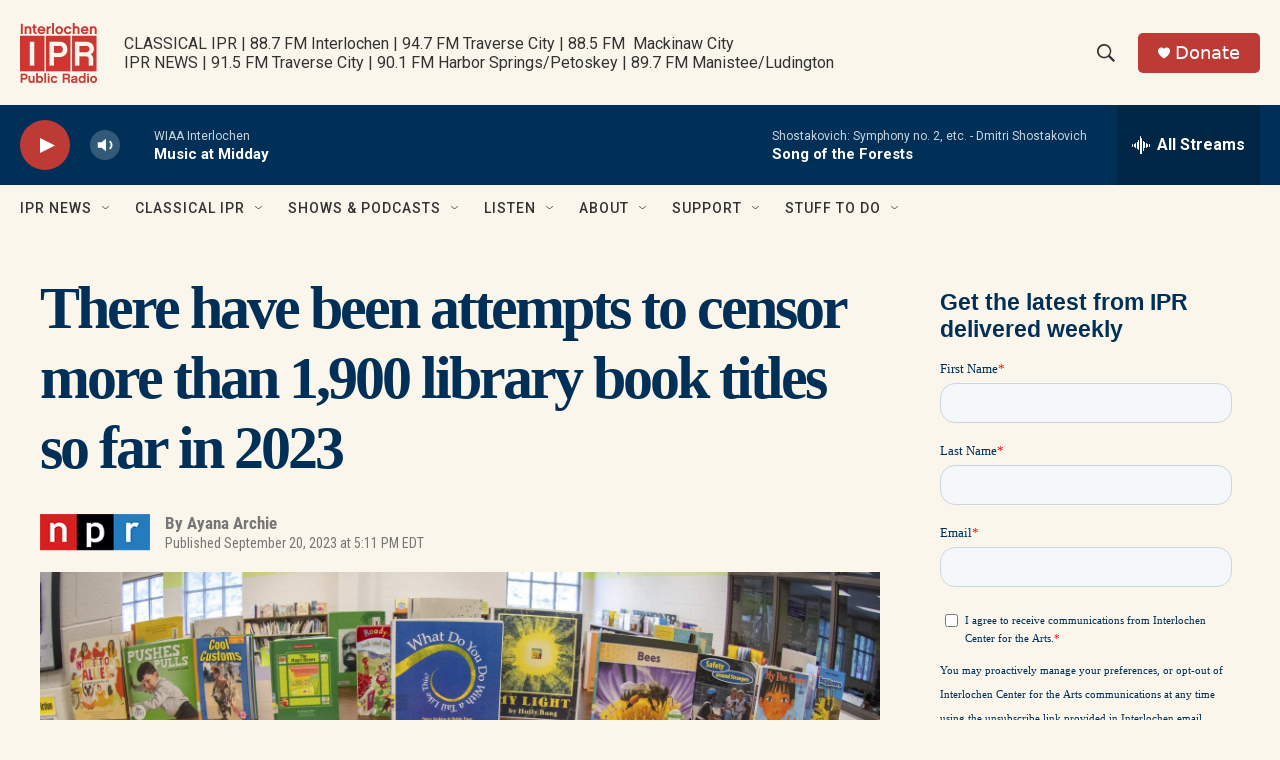

--- FILE ---
content_type: text/html;charset=UTF-8
request_url: https://www.interlochenpublicradio.org/2023-09-20/there-have-been-attempts-to-censor-more-than-1-900-library-book-titles-so-far-in-2023
body_size: 34484
content:
<!DOCTYPE html>
<html class="ArtP aside" lang="en">
    <head>
    <meta charset="UTF-8">

    

    <style data-cssvarsponyfill="true">
        :root { --siteBgColorInverse: #383e56; --primaryTextColorInverse: #fbf6ec; --secondaryTextColorInverse: #cccccc; --tertiaryTextColorInverse: #cccccc; --headerBgColorInverse: #000000; --headerBorderColorInverse: #858585; --headerTextColorInverse: #fbf6ec; --headerTextColorHoverInverse: #ffffff; --secC1_Inverse: #a2a2a2; --secC4_Inverse: #282828; --headerNavBarBgColorInverse: #121212; --headerMenuBgColorInverse: #ffffff; --headerMenuTextColorInverse: #6b2b85; --headerMenuTextColorHoverInverse: #6b2b85; --liveBlogTextColorInverse: #ffffff; --applyButtonColorInverse: #4485D5; --applyButtonTextColorInverse: #4485D5; --siteBgColor: #fbf6ec; --primaryTextColor: #383e56; --secondaryTextColor: #666666; --secC1: #767676; --secC4: #fbf6ec; --secC5: #ffffff; --siteBgColor: #fbf6ec; --siteInverseBgColor: #000000; --linkColor: #236192; --linkHoverColor: #9dbce0; --headerBgColor: #fbf6ec; --headerBgColorInverse: #000000; --headerBorderColor: #003057; --headerBorderColorInverse: #858585; --tertiaryTextColor: #383e56; --headerTextColor: #333333; --headerTextColorHover: #333333; --buttonTextColor: #ffffff; --headerNavBarBgColor: #fbf6ec; --headerNavBarTextColor: #333333; --headerMenuBgColor: #fbf6ec; --headerMenuTextColor: #333333; --headerMenuTextColorHover: #236192; --liveBlogTextColor: #383e56; --applyButtonColor: #194173; --applyButtonTextColor: #2c4273; --primaryColor1: #003057; --primaryColor2: #be3a34; --breakingColor: #be3a34; --secC2: #cccccc; --secC3: #e6e6e6; --secC5: #ffffff; --linkColor: #236192; --linkHoverColor: #9dbce0; --donateBGColor: #be3a34; --headerIconColor: #ffffff; --hatButtonBgColor: #ffffff; --hatButtonBgHoverColor: #411c58; --hatButtonBorderColor: #411c58; --hatButtonBorderHoverColor: #ffffff; --hatButtoniconColor: #d62021; --hatButtonTextColor: #411c58; --hatButtonTextHoverColor: #ffffff; --footerTextColor: #ffffff; --footerTextBgColor: #ffffff; --footerPartnersBgColor: #000000; --listBorderColor: #383e56; --gridBorderColor: #003057; --tagButtonBorderColor: #003057; --tagButtonTextColor: #003057; --breakingTextColor: #ffffff; --sectionTextColor: #ffffff; --contentWidth: 1240px; --primaryHeadlineFont: sans-serif; --secHlFont: sans-serif; --bodyFont: sans-serif; --colorWhite: #ffffff; --colorBlack: #000000;} .fonts-loaded { --primaryHeadlineFont: "Roboto Condensed"; --secHlFont: "Roboto Condensed"; --bodyFont: "Roboto"; --liveBlogBodyFont: "Roboto";}
    </style>

    
    <meta property="fb:app_id" content="327388425643615">


    <meta property="og:title" content="There have been attempts to censor more than 1,900 library book titles so far in 2023">

    <meta property="og:url" content="https://www.interlochenpublicradio.org/2023-09-20/there-have-been-attempts-to-censor-more-than-1-900-library-book-titles-so-far-in-2023">

    <meta property="og:image" content="https://npr.brightspotcdn.com/dims4/default/e3ab007/2147483647/strip/true/crop/4479x2351+0+82/resize/1200x630!/quality/90/?url=https%3A%2F%2Fmedia.npr.org%2Fassets%2Fimg%2F2023%2F09%2F20%2Fap23230604029777_custom-38dbbe8ab9061a40b2e2d99241738788fc4536c7.jpg">

    
    <meta property="og:image:url" content="https://npr.brightspotcdn.com/dims4/default/e3ab007/2147483647/strip/true/crop/4479x2351+0+82/resize/1200x630!/quality/90/?url=https%3A%2F%2Fmedia.npr.org%2Fassets%2Fimg%2F2023%2F09%2F20%2Fap23230604029777_custom-38dbbe8ab9061a40b2e2d99241738788fc4536c7.jpg">
    
    <meta property="og:image:width" content="1200">
    <meta property="og:image:height" content="630">
    <meta property="og:image:type" content="image/jpeg">
    
    <meta property="og:image:alt" content="Books sit on shelves in an elementary school library in suburban Atlanta on Aug. 18.">
    

    <meta property="og:description" content="Most of the scrutinized books were written by or contained subject matter about people of color or members of the LGBTQ+ community, according to research by the American Library Association.">

    <meta property="og:site_name" content="Interlochen Public Radio ">



    <meta property="og:type" content="article">

    <meta property="article:author" content="">

    <meta property="article:published_time" content="2023-09-20T21:11:34">

    <meta property="article:modified_time" content="2023-09-20T21:22:25.42">

    <meta property="article:tag" content="Writers &amp; Writing">

    <meta property="article:tag" content="NPR Top Stories">

    
    <meta name="twitter:card" content="summary_large_image"/>
    
    
    
    
    <meta name="twitter:description" content="Most of the scrutinized books were written by or contained subject matter about people of color or members of the LGBTQ+ community, according to research by the American Library Association."/>
    
    
    <meta name="twitter:image" content="https://npr.brightspotcdn.com/dims4/default/701f186/2147483647/strip/true/crop/4473x2516+3+0/resize/1200x675!/quality/90/?url=https%3A%2F%2Fmedia.npr.org%2Fassets%2Fimg%2F2023%2F09%2F20%2Fap23230604029777_custom-38dbbe8ab9061a40b2e2d99241738788fc4536c7.jpg"/>

    
    <meta name="twitter:image:alt" content="Books sit on shelves in an elementary school library in suburban Atlanta on Aug. 18."/>
    
    
    
    
    <meta name="twitter:title" content="There have been attempts to censor more than 1,900 library book titles so far in 2023"/>
    

<meta name="robots" content="max-image-preview:large">



    <link data-cssvarsponyfill="true" class="Webpack-css" rel="stylesheet" href="https://npr.brightspotcdn.com/resource/00000177-1bc0-debb-a57f-dfcf4a950000/styleguide/All.min.0db89f2a608a6b13cec2d9fc84f71c45.gz.css">

    

    <style>.FooterNavigation-items-item {
    display: inline-block
}</style>
<style>[class*='-articleBody'] > ul,
[class*='-articleBody'] > ul ul {
    list-style-type: disc;
}</style>
<style>/********** General Layout *******/

.Enh {margin-top: 4px !important; margin-bottom: 4px !important;}
 

.BlogPage-pageHeading, .SectionPage-pageHeading, .SeriesPage-pageHeading, .TagPage-pageHeading {
    margin: 0px 0 30px 0px !important;
}



h1 {font-family: "Playfair Display" !important; font-weight:600 !important; color: #003057 !important; letter-spacing:-.05em !important; margin:0px !important; margin-bottom:30px !important;}

 @media only screen and (min-width: 1024px)
{.OneOffPage-aside-content {
    margin-top: 13px;
    }}
    
@media only screen and (min-width: 768px)
{.OneOffPage-aside-content {
    margin-top: 13px;
}}


	 @media only screen and (min-width: 1024px){
	.TwoColumnContainer7030-column:first-of-type {
    width: 71%;
}       
         
.TwoColumnContainer7030-column:nth-of-type(2)>:not(:last-child) {
    margin-bottom: 20px;
    }
	}

.FourColumnContainer-column>:not(:last-child), .OneColumnContainer-column>:not(:last-child), .ThreeColumnContainer-column>:not(:last-child), .TwoColumnContainer3070-column>:not(:last-child), .TwoColumnContainer5050-column>:not(:last-child), .TwoColumnContainer7030-column>:not(:last-child) {
    margin-bottom: 15px;
}

.RichTextBody table tr:first-child td {
    padding-top: 0;}

.RichTextBody table tr td {
    padding-top: 6px;
}

.Figure-credit-container {display:none;}

.TagPage-breadcrumbs-wrapper {display:none;}


.ArticlePage-content, .AuthorPage-content, .BlogPostPage-content, .LiveBlogPage-content, .OneOffPage-content, .PCEP-content, .RSEP-content {
  margin: 0 auto;

  padding: 0px 10px 10px 10px;
    padding-right: 20px;
    padding-left: 20px;
}

td {
    padding: 4px !important;
}




/* Fonts and Font Styles */

p, body, h1, h2, h3, h4, h5, h6, a, div, span {font-smooth:always;}



/* **************** HEADER ***************  */

   .Page-header {
background: rgb(242,229,203);
background: linear-gradient(90deg, rgba(242,229,203,1) 0%, rgba(238,219,177,1) 67%, rgba(224,201,147,1) 100%);
  border-bottom: 0px solid var(--secondaryColor4);
  display: block;
  position: -webkit-sticky;
  position: sticky;
  top: 0;
  z-index: 51;
      box-shadow: 0 8px 6px -6px black;
     
    
 
    }

    @media only screen and (min-width: 1240px)
{
.Page-header-logo {
    display: -ms-flexbox;
    display: flex;
    max-height: 100px;
    margin-right: 15px;   margin-top:15px
        margin-bottom:15px;}
		
		
    .Page-header-logo img {height:100px; max-height:100px;
       margin-top:15px
        margin-bottom:15px;} 
    
.Page-header-top-bar {
    padding: 0;
    position: relative;
    height: 130px;
}

    
    
    .Page-header-tagline {
    color: #003057;
    font-weight: 700;
    font-size: 1.5em;

    line-height: 19px;

        letter-spacing:-.05em;
        font-smooth:always;
}
}    

/************** Sidebar **************/

@media only screen and (min-width: 768px) {
.Enhancement[data-align-center] {
    margin: 00px auto;
    margin-bottom:10px;
    width: 100%;
    }

.Figure {
    padding-bottom: 0px !important;
}
}


.RichTextModule {
    padding-bottom: 0px;
}

   .ListF-header-title  {    letter-spacing: -.05em;
    color: #383e56;
    font-size: 1.4em !important;
        font-weight: 200;}
    
    .EpisodesListA-header-title, .EpisodesListB-header-title, .EventForm-header-title, .Form-header-title, .ListB-header-title, .ListC-header-title, .ListD-header-title, .ListE-header-title, .ListF-header-title, .ListG-header-title, .ListH-header-title, .ListHeader-title, .ListPeople-header-title, .ListRelatedContent-header-title, .ListTitles-header-title, .RadioTabs-header-title, .ShowsListB-header-title, .Tabs-header-title, .VideoModule-header-title {
  letter-spacing: -.05em;
  color: #383e56;
  font-size: 1.4em !important;
  font-weight: 700;
}

/********************************************/



.HomePage-main {margin: auto !important;}

.AlertBar {background-color:#236192 !important;
max-width: 100%  !important;
margin: 0 auto 0px !important;}

.AlertBar-message {color: #ffffff !important;}



/**************** Drop Down Menu *****************/

.Page-header-nav-bar .NavigationItem .NavigationItem-items, .Page-header-nav-bar .NavigationItem .NavigationItem-items-placeholder
  {  box-shadow: rgba(50, 50, 93, 0.25) 0px 6px 12px -2px, rgba(0, 0, 0, 0.3) 0px 3px 7px -3px;
     border:0px 1px 1px 1px solid #cccccc !important;
    border-radius:3px 3px 3px 3px !important;}  

 
.NavigationItem .NavigationLink:hover {
  color: #ffffff;
 background-color: #003057 !important;
     background: #003057 !important;
}



    
    .NavigationItem-text a, .NavigationItem-text span {
  display: block;
  padding: 13.33333333px 0;
  width: 100%;
  font-size: 16px;
  letter-spacing: -.03em;
  color: #003057 !important;
}
    
/*Author Page*/
.AuthorPage-name {margin-bottom: 0px !important;}
/* News Story */
.ArtP-breadcrumbs-wrapper {display: none;}
.ArtP-wrapper {margin-top: 0px;}
/* Radio Show Page */
.RadioShowPage-main {border-top: none;}
/* Radio Episode Page */
.RSEP-parentInfo {display: none !important;}

/* Podcast Episode Page */

.PCEP-breadcrumbs-wrapper {display:none !important;}

.PCEP-wrapper {
  margin-top: 0px !important;
    padding:0px !important;
}

.FranchisePage-main, .PodcastPage-main, .RadioShowPage-main {border-top: 0px;}

.PCEP-parentInfo {display:none !important;}

.ArticlePage-headline, .BlogPostPage-headline, .LiveBlogPage-headline, .PCEP-headline, .RSEP-headline {
  font-size: var(--headline-1);
  color: var(--primaryTextColor);
  font-weight: 700;
  line-height: 1.3 !important;
    letter-spacing:-.o5em !important;
}


div.ArticlePage-datePublished {font-size:10px !important;
font-weight:300 !important;}

.PCEP-tags-list {<a href="https://www.classicalsprouts.org" class="Link">Classical Sprouts</a> !important;}

/*  Podcast Show One Off Page */


.OneOffPage-breadcrumbs-wrapper {display:none !important;}
.OneOffPage-wrapper {
  margin-top: 0px !important;
    padding:0px !important;
}

/* This is just responsive code from the page. . . .@media only screen and (min-width: 768px)
.OneOffPage-pageLead {
    margin: 20px 0 40px;
}*/


.OneOffPage-pageLead {
    margin: 10px 0 0px !important;
}

.OneOffPage-mainContent {
    margin: 0px 0 !important;
}


body > div.OneOffPage-content > div.PromoAudioEpisode-description {display:none !important;}

/* FONTS  */


.PromoA-title {
  font-size: 24px !important;
  font-weight: 700;
  line-height: 1.16;
letter-spacing:-.05em;
    color: #383e56;}


.RichTextBody p {
  margin: 0px 0 !important;
    margin-bottom: 1.5em !important;
}

@media only screen and (min-width: 768px) {
.Enhancement[data-align-center] {
    margin: 0px auto !important;
    width: 100%;
    padding: 0px;
    }}

/* SITE SEARCH */

.SearchFilter, .SearchResultsModule-filters-title, .SearchResultsModule-filters-content, .EventSearchResultsModule-filters-title, .EventSearchResultsModule-filters-content, .EventSearchResultsModule-filters-query-heading, .EventSearchResultsModule-aside, .EventSearchResultsModule-filters-apply, .EventSearchResultsModule-filters-query {
    background-color: #FBF6EC;
}

.EventSearchResultsModule-filters-extra {
    background-color: #FBF6EC; padding-bottom: 0px;
}</style>
<style>.PromoC-TV-content {
    display: flex;
    flex-flow: column;
    --jl-title-3: 4.5rem;
    text-align: center;
}

.PromoC-TV-description {
    --body-2: 1.8rem;
}

.PromoC-TV-media {
    order: 5;
}

.PromoC-TV-image-info {
    order: 6;
}

.PromoC-content {
    --title-1: 3.5rem;
    display: flex;
    flex-flow: column;
}

.PromoC-media {
    order: 4;
}

.PromoC-byline {
    margin-top: 0;
}

.PromoC-title {
    margin-bottom: 0;
}

.PromoC-audio-label {
    margin-top: 0;
    margin-bottom: 1.5rem;
}

@media only screen and (min-width: 768px) {
   .PromoC-TV-content {
    --jl-title-3: 5.5rem;
   }
    
    .PromoC-TV-description {
    --body-2: 2.2rem;
}
    
   .PromoC-content {
    --title-1: 3.8rem;
   }
}

.HomePage-main > * {
    padding-bottom: 20px;
}</style>


    <meta name="viewport" content="width=device-width, initial-scale=1, viewport-fit=cover"><title>There have been attempts to censor more than 1,900 library book titles so far in 2023 | Interlochen Public Radio </title><meta name="description" content="Most of the scrutinized books were written by or contained subject matter about people of color or members of the LGBTQ+ community, according to research by the American Library Association."><link rel="canonical" href="https://www.npr.org/2023/09/20/1200647985/book-bans-libraries-schools"><meta name="brightspot.contentId" content="0000018a-b479-d0db-abdb-fd7908a90000"><link rel="apple-touch-icon"sizes="180x180"href="/apple-touch-icon.png"><link rel="icon"type="image/png"href="/favicon-32x32.png"><link rel="icon"type="image/png"href="/favicon-16x16.png">
    
    
    <meta name="brightspot-dataLayer" content="{
  &quot;author&quot; : &quot;Ayana Archie&quot;,
  &quot;bspStoryId&quot; : &quot;0000018a-b479-d0db-abdb-fd7908a90000&quot;,
  &quot;category&quot; : &quot;&quot;,
  &quot;inlineAudio&quot; : 0,
  &quot;keywords&quot; : &quot;Writers &amp; Writing,NPR Top Stories&quot;,
  &quot;nprCmsSite&quot; : true,
  &quot;nprStoryId&quot; : &quot;1200647985&quot;,
  &quot;pageType&quot; : &quot;news-story&quot;,
  &quot;program&quot; : &quot;&quot;,
  &quot;publishedDate&quot; : &quot;2023-09-20T17:11:34Z&quot;,
  &quot;siteName&quot; : &quot;Interlochen Public Radio &quot;,
  &quot;station&quot; : &quot;Interlochen Public Radio&quot;,
  &quot;stationOrgId&quot; : &quot;1177&quot;,
  &quot;storyOrgId&quot; : &quot;s1&quot;,
  &quot;storyTheme&quot; : &quot;news-story&quot;,
  &quot;storyTitle&quot; : &quot;There have been attempts to censor more than 1,900 library book titles so far in 2023&quot;,
  &quot;timezone&quot; : &quot;America/New_York&quot;,
  &quot;wordCount&quot; : 0,
  &quot;series&quot; : &quot;&quot;
}">
    <script id="brightspot-dataLayer">
        (function () {
            var dataValue = document.head.querySelector('meta[name="brightspot-dataLayer"]').content;
            if (dataValue) {
                window.brightspotDataLayer = JSON.parse(dataValue);
            }
        })();
    </script>

    

    

    
    <script src="https://npr.brightspotcdn.com/resource/00000177-1bc0-debb-a57f-dfcf4a950000/styleguide/All.min.b8d8be2a9ae36160a988e0da535bd976.gz.js" async></script>
    

    <script async="async" src="https://securepubads.g.doubleclick.net/tag/js/gpt.js"></script>
<script type="text/javascript">
    // Google tag setup
    var googletag = googletag || {};
    googletag.cmd = googletag.cmd || [];

    googletag.cmd.push(function () {
        // @see https://developers.google.com/publisher-tag/reference#googletag.PubAdsService_enableLazyLoad
        googletag.pubads().enableLazyLoad({
            fetchMarginPercent: 100, // fetch and render ads within this % of viewport
            renderMarginPercent: 100,
            mobileScaling: 1  // Same on mobile.
        });

        googletag.pubads().enableSingleRequest()
        googletag.pubads().enableAsyncRendering()
        googletag.pubads().collapseEmptyDivs()
        googletag.pubads().disableInitialLoad()
        googletag.enableServices()
    })
</script>
<script>

  window.fbAsyncInit = function() {
      FB.init({
          
              appId : '327388425643615',
          
          xfbml : true,
          version : 'v2.9'
      });
  };

  (function(d, s, id){
     var js, fjs = d.getElementsByTagName(s)[0];
     if (d.getElementById(id)) {return;}
     js = d.createElement(s); js.id = id;
     js.src = "//connect.facebook.net/en_US/sdk.js";
     fjs.parentNode.insertBefore(js, fjs);
   }(document, 'script', 'facebook-jssdk'));
</script>
<meta name="gtm-dataLayer" content="{
  &quot;gtmAuthor&quot; : &quot;Ayana Archie&quot;,
  &quot;gtmBspStoryId&quot; : &quot;0000018a-b479-d0db-abdb-fd7908a90000&quot;,
  &quot;gtmCategory&quot; : &quot;&quot;,
  &quot;gtmInlineAudio&quot; : 0,
  &quot;gtmKeywords&quot; : &quot;Writers &amp; Writing,NPR Top Stories&quot;,
  &quot;gtmNprCmsSite&quot; : true,
  &quot;gtmNprStoryId&quot; : &quot;1200647985&quot;,
  &quot;gtmPageType&quot; : &quot;news-story&quot;,
  &quot;gtmProgram&quot; : &quot;&quot;,
  &quot;gtmPublishedDate&quot; : &quot;2023-09-20T17:11:34Z&quot;,
  &quot;gtmSiteName&quot; : &quot;Interlochen Public Radio &quot;,
  &quot;gtmStation&quot; : &quot;Interlochen Public Radio&quot;,
  &quot;gtmStationOrgId&quot; : &quot;1177&quot;,
  &quot;gtmStoryOrgId&quot; : &quot;s1&quot;,
  &quot;gtmStoryTheme&quot; : &quot;news-story&quot;,
  &quot;gtmStoryTitle&quot; : &quot;There have been attempts to censor more than 1,900 library book titles so far in 2023&quot;,
  &quot;gtmTimezone&quot; : &quot;America/New_York&quot;,
  &quot;gtmWordCount&quot; : 0,
  &quot;gtmSeries&quot; : &quot;&quot;
}"><script>

    (function () {
        var dataValue = document.head.querySelector('meta[name="gtm-dataLayer"]').content;
        if (dataValue) {
            window.dataLayer = window.dataLayer || [];
            dataValue = JSON.parse(dataValue);
            dataValue['event'] = 'gtmFirstView';
            window.dataLayer.push(dataValue);
        }
    })();

    (function(w,d,s,l,i){w[l]=w[l]||[];w[l].push({'gtm.start':
            new Date().getTime(),event:'gtm.js'});var f=d.getElementsByTagName(s)[0],
        j=d.createElement(s),dl=l!='dataLayer'?'&l='+l:'';j.async=true;j.src=
        'https://www.googletagmanager.com/gtm.js?id='+i+dl;f.parentNode.insertBefore(j,f);
})(window,document,'script','dataLayer','GTM-N39QFDR');</script><script type="application/ld+json">{"@context":"http://schema.org","@type":"NewsArticle","author":[{"@context":"http://schema.org","@type":"Person","name":"Ayana Archie"}],"dateModified":"2023-09-20T17:22:25Z","datePublished":"2023-09-20T17:11:34Z","headline":"There have been attempts to censor more than 1,900 library book titles so far in 2023","image":{"@context":"http://schema.org","@type":"ImageObject","url":"https://media.npr.org/assets/img/2023/09/20/ap23230604029777_custom-38dbbe8ab9061a40b2e2d99241738788fc4536c7.jpg"},"mainEntityOfPage":{"@type":"NewsArticle","@id":"https://www.interlochenpublicradio.org/2023-09-20/there-have-been-attempts-to-censor-more-than-1-900-library-book-titles-so-far-in-2023"},"publisher":{"@type":"Organization","name":"INTERLOCHEN","logo":{"@context":"http://schema.org","@type":"ImageObject","height":"60","url":"https://npr.brightspotcdn.com/dims4/default/139d92b/2147483647/resize/x60/quality/90/?url=http%3A%2F%2Fnpr-brightspot.s3.amazonaws.com%2F23%2Fd5%2F49820acf4e9eb2285da8e208a281%2Fipr-logo-cherry-red.png","width":"77"}}}</script><script type="application/ld+json">{"@context":"http://schema.org","@type":"ListenAction","description":"Most of the scrutinized books were written by or contained subject matter about people of color or members of the LGBTQ+ community, according to research by the American Library Association.","name":"There have been attempts to censor more than 1,900 library book titles so far in 2023"}</script><script>window.addEventListener('DOMContentLoaded', (event) => {
    window.nulldurationobserver = new MutationObserver(function (mutations) {
        document.querySelectorAll('.StreamPill-duration').forEach(pill => { 
      if (pill.innerText == "LISTENNULL") {
         pill.innerText = "LISTEN"
      } 
    });
      });

      window.nulldurationobserver.observe(document.body, {
        childList: true,
        subtree: true
      });
});
</script>


    <script>
        var head = document.getElementsByTagName('head')
        head = head[0]
        var link = document.createElement('link');
        link.setAttribute('href', 'https://fonts.googleapis.com/css?family=Roboto Condensed|Roboto|Roboto:400,500,700&display=swap');
        var relList = link.relList;

        if (relList && relList.supports('preload')) {
            link.setAttribute('as', 'style');
            link.setAttribute('rel', 'preload');
            link.setAttribute('onload', 'this.rel="stylesheet"');
            link.setAttribute('crossorigin', 'anonymous');
        } else {
            link.setAttribute('rel', 'stylesheet');
        }

        head.appendChild(link);
    </script>
</head>


    <body class="Page-body" data-content-width="1240px">
    <noscript>
    <iframe src="https://www.googletagmanager.com/ns.html?id=GTM-N39QFDR" height="0" width="0" style="display:none;visibility:hidden"></iframe>
</noscript>
        

    <!-- Putting icons here, so we don't have to include in a bunch of -body hbs's -->
<svg xmlns="http://www.w3.org/2000/svg" style="display:none" id="iconsMap1" class="iconsMap">
    <symbol id="play-icon" viewBox="0 0 115 115">
        <polygon points="0,0 115,57.5 0,115" fill="currentColor" />
    </symbol>
    <symbol id="grid" viewBox="0 0 32 32">
            <g>
                <path d="M6.4,5.7 C6.4,6.166669 6.166669,6.4 5.7,6.4 L0.7,6.4 C0.233331,6.4 0,6.166669 0,5.7 L0,0.7 C0,0.233331 0.233331,0 0.7,0 L5.7,0 C6.166669,0 6.4,0.233331 6.4,0.7 L6.4,5.7 Z M19.2,5.7 C19.2,6.166669 18.966669,6.4 18.5,6.4 L13.5,6.4 C13.033331,6.4 12.8,6.166669 12.8,5.7 L12.8,0.7 C12.8,0.233331 13.033331,0 13.5,0 L18.5,0 C18.966669,0 19.2,0.233331 19.2,0.7 L19.2,5.7 Z M32,5.7 C32,6.166669 31.766669,6.4 31.3,6.4 L26.3,6.4 C25.833331,6.4 25.6,6.166669 25.6,5.7 L25.6,0.7 C25.6,0.233331 25.833331,0 26.3,0 L31.3,0 C31.766669,0 32,0.233331 32,0.7 L32,5.7 Z M6.4,18.5 C6.4,18.966669 6.166669,19.2 5.7,19.2 L0.7,19.2 C0.233331,19.2 0,18.966669 0,18.5 L0,13.5 C0,13.033331 0.233331,12.8 0.7,12.8 L5.7,12.8 C6.166669,12.8 6.4,13.033331 6.4,13.5 L6.4,18.5 Z M19.2,18.5 C19.2,18.966669 18.966669,19.2 18.5,19.2 L13.5,19.2 C13.033331,19.2 12.8,18.966669 12.8,18.5 L12.8,13.5 C12.8,13.033331 13.033331,12.8 13.5,12.8 L18.5,12.8 C18.966669,12.8 19.2,13.033331 19.2,13.5 L19.2,18.5 Z M32,18.5 C32,18.966669 31.766669,19.2 31.3,19.2 L26.3,19.2 C25.833331,19.2 25.6,18.966669 25.6,18.5 L25.6,13.5 C25.6,13.033331 25.833331,12.8 26.3,12.8 L31.3,12.8 C31.766669,12.8 32,13.033331 32,13.5 L32,18.5 Z M6.4,31.3 C6.4,31.766669 6.166669,32 5.7,32 L0.7,32 C0.233331,32 0,31.766669 0,31.3 L0,26.3 C0,25.833331 0.233331,25.6 0.7,25.6 L5.7,25.6 C6.166669,25.6 6.4,25.833331 6.4,26.3 L6.4,31.3 Z M19.2,31.3 C19.2,31.766669 18.966669,32 18.5,32 L13.5,32 C13.033331,32 12.8,31.766669 12.8,31.3 L12.8,26.3 C12.8,25.833331 13.033331,25.6 13.5,25.6 L18.5,25.6 C18.966669,25.6 19.2,25.833331 19.2,26.3 L19.2,31.3 Z M32,31.3 C32,31.766669 31.766669,32 31.3,32 L26.3,32 C25.833331,32 25.6,31.766669 25.6,31.3 L25.6,26.3 C25.6,25.833331 25.833331,25.6 26.3,25.6 L31.3,25.6 C31.766669,25.6 32,25.833331 32,26.3 L32,31.3 Z" id=""></path>
            </g>
    </symbol>
    <symbol id="radio-stream" width="18" height="19" viewBox="0 0 18 19">
        <g fill="currentColor" fill-rule="nonzero">
            <path d="M.5 8c-.276 0-.5.253-.5.565v1.87c0 .312.224.565.5.565s.5-.253.5-.565v-1.87C1 8.253.776 8 .5 8zM2.5 8c-.276 0-.5.253-.5.565v1.87c0 .312.224.565.5.565s.5-.253.5-.565v-1.87C3 8.253 2.776 8 2.5 8zM3.5 7c-.276 0-.5.276-.5.617v3.766c0 .34.224.617.5.617s.5-.276.5-.617V7.617C4 7.277 3.776 7 3.5 7zM5.5 6c-.276 0-.5.275-.5.613v5.774c0 .338.224.613.5.613s.5-.275.5-.613V6.613C6 6.275 5.776 6 5.5 6zM6.5 4c-.276 0-.5.26-.5.58v8.84c0 .32.224.58.5.58s.5-.26.5-.58V4.58C7 4.26 6.776 4 6.5 4zM8.5 0c-.276 0-.5.273-.5.61v17.78c0 .337.224.61.5.61s.5-.273.5-.61V.61C9 .273 8.776 0 8.5 0zM9.5 2c-.276 0-.5.274-.5.612v14.776c0 .338.224.612.5.612s.5-.274.5-.612V2.612C10 2.274 9.776 2 9.5 2zM11.5 5c-.276 0-.5.276-.5.616v8.768c0 .34.224.616.5.616s.5-.276.5-.616V5.616c0-.34-.224-.616-.5-.616zM12.5 6c-.276 0-.5.262-.5.584v4.832c0 .322.224.584.5.584s.5-.262.5-.584V6.584c0-.322-.224-.584-.5-.584zM14.5 7c-.276 0-.5.29-.5.647v3.706c0 .357.224.647.5.647s.5-.29.5-.647V7.647C15 7.29 14.776 7 14.5 7zM15.5 8c-.276 0-.5.253-.5.565v1.87c0 .312.224.565.5.565s.5-.253.5-.565v-1.87c0-.312-.224-.565-.5-.565zM17.5 8c-.276 0-.5.253-.5.565v1.87c0 .312.224.565.5.565s.5-.253.5-.565v-1.87c0-.312-.224-.565-.5-.565z"/>
        </g>
    </symbol>
    <symbol id="icon-magnify" viewBox="0 0 31 31">
        <g>
            <path fill-rule="evenodd" d="M22.604 18.89l-.323.566 8.719 8.8L28.255 31l-8.719-8.8-.565.404c-2.152 1.346-4.386 2.018-6.7 2.018-3.39 0-6.284-1.21-8.679-3.632C1.197 18.568 0 15.66 0 12.27c0-3.39 1.197-6.283 3.592-8.678C5.987 1.197 8.88 0 12.271 0c3.39 0 6.283 1.197 8.678 3.592 2.395 2.395 3.593 5.288 3.593 8.679 0 2.368-.646 4.574-1.938 6.62zM19.162 5.77C17.322 3.925 15.089 3 12.46 3c-2.628 0-4.862.924-6.702 2.77C3.92 7.619 3 9.862 3 12.5c0 2.639.92 4.882 2.76 6.73C7.598 21.075 9.832 22 12.46 22c2.629 0 4.862-.924 6.702-2.77C21.054 17.33 22 15.085 22 12.5c0-2.586-.946-4.83-2.838-6.73z"/>
        </g>
    </symbol>
    <symbol id="burger-menu" viewBox="0 0 14 10">
        <g>
            <path fill-rule="evenodd" d="M0 5.5v-1h14v1H0zM0 1V0h14v1H0zm0 9V9h14v1H0z"></path>
        </g>
    </symbol>
    <symbol id="close-x" viewBox="0 0 14 14">
        <g>
            <path fill-rule="nonzero" d="M6.336 7L0 .664.664 0 7 6.336 13.336 0 14 .664 7.664 7 14 13.336l-.664.664L7 7.664.664 14 0 13.336 6.336 7z"></path>
        </g>
    </symbol>
    <symbol id="share-more-arrow" viewBox="0 0 512 512" style="enable-background:new 0 0 512 512;">
        <g>
            <g>
                <path d="M512,241.7L273.643,3.343v156.152c-71.41,3.744-138.015,33.337-188.958,84.28C30.075,298.384,0,370.991,0,448.222v60.436
                    l29.069-52.985c45.354-82.671,132.173-134.027,226.573-134.027c5.986,0,12.004,0.212,18.001,0.632v157.779L512,241.7z
                    M255.642,290.666c-84.543,0-163.661,36.792-217.939,98.885c26.634-114.177,129.256-199.483,251.429-199.483h15.489V78.131
                    l163.568,163.568L304.621,405.267V294.531l-13.585-1.683C279.347,291.401,267.439,290.666,255.642,290.666z"></path>
            </g>
        </g>
    </symbol>
    <symbol id="chevron" viewBox="0 0 100 100">
        <g>
            <path d="M22.4566257,37.2056786 L-21.4456527,71.9511488 C-22.9248661,72.9681457 -24.9073712,72.5311671 -25.8758148,70.9765924 L-26.9788683,69.2027424 C-27.9450684,67.6481676 -27.5292733,65.5646602 -26.0500598,64.5484493 L20.154796,28.2208967 C21.5532435,27.2597011 23.3600078,27.2597011 24.759951,28.2208967 L71.0500598,64.4659264 C72.5292733,65.4829232 72.9450684,67.5672166 71.9788683,69.1217913 L70.8750669,70.8956413 C69.9073712,72.4502161 67.9241183,72.8848368 66.4449048,71.8694118 L22.4566257,37.2056786 Z" id="Transparent-Chevron" transform="translate(22.500000, 50.000000) rotate(90.000000) translate(-22.500000, -50.000000) "></path>
        </g>
    </symbol>
</svg>

<svg xmlns="http://www.w3.org/2000/svg" style="display:none" id="iconsMap2" class="iconsMap">
    <symbol id="mono-icon-facebook" viewBox="0 0 10 19">
        <path fill-rule="evenodd" d="M2.707 18.25V10.2H0V7h2.707V4.469c0-1.336.375-2.373 1.125-3.112C4.582.62 5.578.25 6.82.25c1.008 0 1.828.047 2.461.14v2.848H7.594c-.633 0-1.067.14-1.301.422-.188.235-.281.61-.281 1.125V7H9l-.422 3.2H6.012v8.05H2.707z"></path>
    </symbol>
    <symbol id="mono-icon-instagram" viewBox="0 0 17 17">
        <g>
            <path fill-rule="evenodd" d="M8.281 4.207c.727 0 1.4.182 2.022.545a4.055 4.055 0 0 1 1.476 1.477c.364.62.545 1.294.545 2.021 0 .727-.181 1.4-.545 2.021a4.055 4.055 0 0 1-1.476 1.477 3.934 3.934 0 0 1-2.022.545c-.726 0-1.4-.182-2.021-.545a4.055 4.055 0 0 1-1.477-1.477 3.934 3.934 0 0 1-.545-2.021c0-.727.182-1.4.545-2.021A4.055 4.055 0 0 1 6.26 4.752a3.934 3.934 0 0 1 2.021-.545zm0 6.68a2.54 2.54 0 0 0 1.864-.774 2.54 2.54 0 0 0 .773-1.863 2.54 2.54 0 0 0-.773-1.863 2.54 2.54 0 0 0-1.864-.774 2.54 2.54 0 0 0-1.863.774 2.54 2.54 0 0 0-.773 1.863c0 .727.257 1.348.773 1.863a2.54 2.54 0 0 0 1.863.774zM13.45 4.03c-.023.258-.123.48-.299.668a.856.856 0 0 1-.65.281.913.913 0 0 1-.668-.28.913.913 0 0 1-.281-.669c0-.258.094-.48.281-.668a.913.913 0 0 1 .668-.28c.258 0 .48.093.668.28.187.188.281.41.281.668zm2.672.95c.023.656.035 1.746.035 3.269 0 1.523-.017 2.62-.053 3.287-.035.668-.134 1.248-.298 1.74a4.098 4.098 0 0 1-.967 1.53 4.098 4.098 0 0 1-1.53.966c-.492.164-1.072.264-1.74.3-.668.034-1.763.052-3.287.052-1.523 0-2.619-.018-3.287-.053-.668-.035-1.248-.146-1.74-.334a3.747 3.747 0 0 1-1.53-.931 4.098 4.098 0 0 1-.966-1.53c-.164-.492-.264-1.072-.299-1.74C.424 10.87.406 9.773.406 8.25S.424 5.63.46 4.963c.035-.668.135-1.248.299-1.74.21-.586.533-1.096.967-1.53A4.098 4.098 0 0 1 3.254.727c.492-.164 1.072-.264 1.74-.3C5.662.394 6.758.376 8.281.376c1.524 0 2.62.018 3.287.053.668.035 1.248.135 1.74.299a4.098 4.098 0 0 1 2.496 2.496c.165.492.27 1.078.317 1.757zm-1.687 7.91c.14-.399.234-1.032.28-1.899.024-.515.036-1.242.036-2.18V7.689c0-.961-.012-1.688-.035-2.18-.047-.89-.14-1.524-.281-1.899a2.537 2.537 0 0 0-1.512-1.511c-.375-.14-1.008-.235-1.899-.282a51.292 51.292 0 0 0-2.18-.035H7.72c-.938 0-1.664.012-2.18.035-.867.047-1.5.141-1.898.282a2.537 2.537 0 0 0-1.512 1.511c-.14.375-.234 1.008-.281 1.899a51.292 51.292 0 0 0-.036 2.18v1.125c0 .937.012 1.664.036 2.18.047.866.14 1.5.28 1.898.306.726.81 1.23 1.513 1.511.398.141 1.03.235 1.898.282.516.023 1.242.035 2.18.035h1.125c.96 0 1.687-.012 2.18-.035.89-.047 1.523-.141 1.898-.282.726-.304 1.23-.808 1.512-1.511z"></path>
        </g>
    </symbol>
    <symbol id="mono-icon-email" viewBox="0 0 512 512">
        <g>
            <path d="M67,148.7c11,5.8,163.8,89.1,169.5,92.1c5.7,3,11.5,4.4,20.5,4.4c9,0,14.8-1.4,20.5-4.4c5.7-3,158.5-86.3,169.5-92.1
                c4.1-2.1,11-5.9,12.5-10.2c2.6-7.6-0.2-10.5-11.3-10.5H257H65.8c-11.1,0-13.9,3-11.3,10.5C56,142.9,62.9,146.6,67,148.7z"></path>
            <path d="M455.7,153.2c-8.2,4.2-81.8,56.6-130.5,88.1l82.2,92.5c2,2,2.9,4.4,1.8,5.6c-1.2,1.1-3.8,0.5-5.9-1.4l-98.6-83.2
                c-14.9,9.6-25.4,16.2-27.2,17.2c-7.7,3.9-13.1,4.4-20.5,4.4c-7.4,0-12.8-0.5-20.5-4.4c-1.9-1-12.3-7.6-27.2-17.2l-98.6,83.2
                c-2,2-4.7,2.6-5.9,1.4c-1.2-1.1-0.3-3.6,1.7-5.6l82.1-92.5c-48.7-31.5-123.1-83.9-131.3-88.1c-8.8-4.5-9.3,0.8-9.3,4.9
                c0,4.1,0,205,0,205c0,9.3,13.7,20.9,23.5,20.9H257h185.5c9.8,0,21.5-11.7,21.5-20.9c0,0,0-201,0-205
                C464,153.9,464.6,148.7,455.7,153.2z"></path>
        </g>
    </symbol>
    <symbol id="default-image" width="24" height="24" viewBox="0 0 24 24" fill="none" stroke="currentColor" stroke-width="2" stroke-linecap="round" stroke-linejoin="round" class="feather feather-image">
        <rect x="3" y="3" width="18" height="18" rx="2" ry="2"></rect>
        <circle cx="8.5" cy="8.5" r="1.5"></circle>
        <polyline points="21 15 16 10 5 21"></polyline>
    </symbol>
    <symbol id="icon-email" width="18px" viewBox="0 0 20 14">
        <g id="Symbols" stroke="none" stroke-width="1" fill="none" fill-rule="evenodd" stroke-linecap="round" stroke-linejoin="round">
            <g id="social-button-bar" transform="translate(-125.000000, -8.000000)" stroke="#000000">
                <g id="Group-2" transform="translate(120.000000, 0.000000)">
                    <g id="envelope" transform="translate(6.000000, 9.000000)">
                        <path d="M17.5909091,10.6363636 C17.5909091,11.3138182 17.0410909,11.8636364 16.3636364,11.8636364 L1.63636364,11.8636364 C0.958909091,11.8636364 0.409090909,11.3138182 0.409090909,10.6363636 L0.409090909,1.63636364 C0.409090909,0.958090909 0.958909091,0.409090909 1.63636364,0.409090909 L16.3636364,0.409090909 C17.0410909,0.409090909 17.5909091,0.958090909 17.5909091,1.63636364 L17.5909091,10.6363636 L17.5909091,10.6363636 Z" id="Stroke-406"></path>
                        <polyline id="Stroke-407" points="17.1818182 0.818181818 9 7.36363636 0.818181818 0.818181818"></polyline>
                    </g>
                </g>
            </g>
        </g>
    </symbol>
    <symbol id="mono-icon-print" viewBox="0 0 12 12">
        <g fill-rule="evenodd">
            <path fill-rule="nonzero" d="M9 10V7H3v3H1a1 1 0 0 1-1-1V4a1 1 0 0 1 1-1h10a1 1 0 0 1 1 1v3.132A2.868 2.868 0 0 1 9.132 10H9zm.5-4.5a1 1 0 1 0 0-2 1 1 0 0 0 0 2zM3 0h6v2H3z"></path>
            <path d="M4 8h4v4H4z"></path>
        </g>
    </symbol>
    <symbol id="mono-icon-copylink" viewBox="0 0 12 12">
        <g fill-rule="evenodd">
            <path d="M10.199 2.378c.222.205.4.548.465.897.062.332.016.614-.132.774L8.627 6.106c-.187.203-.512.232-.75-.014a.498.498 0 0 0-.706.028.499.499 0 0 0 .026.706 1.509 1.509 0 0 0 2.165-.04l1.903-2.06c.37-.398.506-.98.382-1.636-.105-.557-.392-1.097-.77-1.445L9.968.8C9.591.452 9.03.208 8.467.145 7.803.072 7.233.252 6.864.653L4.958 2.709a1.509 1.509 0 0 0 .126 2.161.5.5 0 1 0 .68-.734c-.264-.218-.26-.545-.071-.747L7.597 1.33c.147-.16.425-.228.76-.19.353.038.71.188.931.394l.91.843.001.001zM1.8 9.623c-.222-.205-.4-.549-.465-.897-.062-.332-.016-.614.132-.774l1.905-2.057c.187-.203.512-.232.75.014a.498.498 0 0 0 .706-.028.499.499 0 0 0-.026-.706 1.508 1.508 0 0 0-2.165.04L.734 7.275c-.37.399-.506.98-.382 1.637.105.557.392 1.097.77 1.445l.91.843c.376.35.937.594 1.5.656.664.073 1.234-.106 1.603-.507L7.04 9.291a1.508 1.508 0 0 0-.126-2.16.5.5 0 0 0-.68.734c.264.218.26.545.071.747l-1.904 2.057c-.147.16-.425.228-.76.191-.353-.038-.71-.188-.931-.394l-.91-.843z"></path>
            <path d="M8.208 3.614a.5.5 0 0 0-.707.028L3.764 7.677a.5.5 0 0 0 .734.68L8.235 4.32a.5.5 0 0 0-.027-.707"></path>
        </g>
    </symbol>
    <symbol id="mono-icon-linkedin" viewBox="0 0 16 17">
        <g fill-rule="evenodd">
            <path d="M3.734 16.125H.464V5.613h3.27zM2.117 4.172c-.515 0-.96-.188-1.336-.563A1.825 1.825 0 0 1 .22 2.273c0-.515.187-.96.562-1.335.375-.375.82-.563 1.336-.563.516 0 .961.188 1.336.563.375.375.563.82.563 1.335 0 .516-.188.961-.563 1.336-.375.375-.82.563-1.336.563zM15.969 16.125h-3.27v-5.133c0-.844-.07-1.453-.21-1.828-.259-.633-.762-.95-1.512-.95s-1.278.282-1.582.845c-.235.421-.352 1.043-.352 1.863v5.203H5.809V5.613h3.128v1.442h.036c.234-.469.609-.856 1.125-1.16.562-.375 1.218-.563 1.968-.563 1.524 0 2.59.48 3.2 1.441.468.774.703 1.97.703 3.586v5.766z"></path>
        </g>
    </symbol>
    <symbol id="mono-icon-pinterest" viewBox="0 0 512 512">
        <g>
            <path d="M256,32C132.3,32,32,132.3,32,256c0,91.7,55.2,170.5,134.1,205.2c-0.6-15.6-0.1-34.4,3.9-51.4
                c4.3-18.2,28.8-122.1,28.8-122.1s-7.2-14.3-7.2-35.4c0-33.2,19.2-58,43.2-58c20.4,0,30.2,15.3,30.2,33.6
                c0,20.5-13.1,51.1-19.8,79.5c-5.6,23.8,11.9,43.1,35.4,43.1c42.4,0,71-54.5,71-119.1c0-49.1-33.1-85.8-93.2-85.8
                c-67.9,0-110.3,50.7-110.3,107.3c0,19.5,5.8,33.3,14.8,43.9c4.1,4.9,4.7,6.9,3.2,12.5c-1.1,4.1-3.5,14-4.6,18
                c-1.5,5.7-6.1,7.7-11.2,5.6c-31.3-12.8-45.9-47-45.9-85.6c0-63.6,53.7-139.9,160.1-139.9c85.5,0,141.8,61.9,141.8,128.3
                c0,87.9-48.9,153.5-120.9,153.5c-24.2,0-46.9-13.1-54.7-27.9c0,0-13,51.6-15.8,61.6c-4.7,17.3-14,34.5-22.5,48
                c20.1,5.9,41.4,9.2,63.5,9.2c123.7,0,224-100.3,224-224C480,132.3,379.7,32,256,32z"></path>
        </g>
    </symbol>
    <symbol id="mono-icon-tumblr" viewBox="0 0 512 512">
        <g>
            <path d="M321.2,396.3c-11.8,0-22.4-2.8-31.5-8.3c-6.9-4.1-11.5-9.6-14-16.4c-2.6-6.9-3.6-22.3-3.6-46.4V224h96v-64h-96V48h-61.9
                c-2.7,21.5-7.5,44.7-14.5,58.6c-7,13.9-14,25.8-25.6,35.7c-11.6,9.9-25.6,17.9-41.9,23.3V224h48v140.4c0,19,2,33.5,5.9,43.5
                c4,10,11.1,19.5,21.4,28.4c10.3,8.9,22.8,15.7,37.3,20.5c14.6,4.8,31.4,7.2,50.4,7.2c16.7,0,30.3-1.7,44.7-5.1
                c14.4-3.4,30.5-9.3,48.2-17.6v-65.6C363.2,389.4,342.3,396.3,321.2,396.3z"></path>
        </g>
    </symbol>
    <symbol id="mono-icon-twitter" viewBox="0 0 1200 1227">
        <g>
            <path d="M714.163 519.284L1160.89 0H1055.03L667.137 450.887L357.328 0H0L468.492 681.821L0 1226.37H105.866L515.491
            750.218L842.672 1226.37H1200L714.137 519.284H714.163ZM569.165 687.828L521.697 619.934L144.011 79.6944H306.615L611.412
            515.685L658.88 583.579L1055.08 1150.3H892.476L569.165 687.854V687.828Z" fill="white"></path>
        </g>
    </symbol>
    <symbol id="mono-icon-youtube" viewBox="0 0 512 512">
        <g>
            <path fill-rule="evenodd" d="M508.6,148.8c0-45-33.1-81.2-74-81.2C379.2,65,322.7,64,265,64c-3,0-6,0-9,0s-6,0-9,0c-57.6,0-114.2,1-169.6,3.6
                c-40.8,0-73.9,36.4-73.9,81.4C1,184.6-0.1,220.2,0,255.8C-0.1,291.4,1,327,3.4,362.7c0,45,33.1,81.5,73.9,81.5
                c58.2,2.7,117.9,3.9,178.6,3.8c60.8,0.2,120.3-1,178.6-3.8c40.9,0,74-36.5,74-81.5c2.4-35.7,3.5-71.3,3.4-107
                C512.1,220.1,511,184.5,508.6,148.8z M207,353.9V157.4l145,98.2L207,353.9z"></path>
        </g>
    </symbol>
    <symbol id="mono-icon-flipboard" viewBox="0 0 500 500">
        <g>
            <path d="M0,0V500H500V0ZM400,200H300V300H200V400H100V100H400Z"></path>
        </g>
    </symbol>
    <symbol id="mono-icon-bluesky" viewBox="0 0 568 501">
        <g>
            <path d="M123.121 33.6637C188.241 82.5526 258.281 181.681 284 234.873C309.719 181.681 379.759 82.5526 444.879
            33.6637C491.866 -1.61183 568 -28.9064 568 57.9464C568 75.2916 558.055 203.659 552.222 224.501C531.947 296.954
            458.067 315.434 392.347 304.249C507.222 323.8 536.444 388.56 473.333 453.32C353.473 576.312 301.061 422.461
            287.631 383.039C285.169 375.812 284.017 372.431 284 375.306C283.983 372.431 282.831 375.812 280.369 383.039C266.939
            422.461 214.527 576.312 94.6667 453.32C31.5556 388.56 60.7778 323.8 175.653 304.249C109.933 315.434 36.0535
            296.954 15.7778 224.501C9.94525 203.659 0 75.2916 0 57.9464C0 -28.9064 76.1345 -1.61183 123.121 33.6637Z"
            fill="white">
            </path>
        </g>
    </symbol>
    <symbol id="mono-icon-threads" viewBox="0 0 192 192">
        <g>
            <path d="M141.537 88.9883C140.71 88.5919 139.87 88.2104 139.019 87.8451C137.537 60.5382 122.616 44.905 97.5619 44.745C97.4484 44.7443 97.3355 44.7443 97.222 44.7443C82.2364 44.7443 69.7731 51.1409 62.102 62.7807L75.881 72.2328C81.6116 63.5383 90.6052 61.6848 97.2286 61.6848C97.3051 61.6848 97.3819 61.6848 97.4576 61.6855C105.707 61.7381 111.932 64.1366 115.961 68.814C118.893 72.2193 120.854 76.925 121.825 82.8638C114.511 81.6207 106.601 81.2385 98.145 81.7233C74.3247 83.0954 59.0111 96.9879 60.0396 116.292C60.5615 126.084 65.4397 134.508 73.775 140.011C80.8224 144.663 89.899 146.938 99.3323 146.423C111.79 145.74 121.563 140.987 128.381 132.296C133.559 125.696 136.834 117.143 138.28 106.366C144.217 109.949 148.617 114.664 151.047 120.332C155.179 129.967 155.42 145.8 142.501 158.708C131.182 170.016 117.576 174.908 97.0135 175.059C74.2042 174.89 56.9538 167.575 45.7381 153.317C35.2355 139.966 29.8077 120.682 29.6052 96C29.8077 71.3178 35.2355 52.0336 45.7381 38.6827C56.9538 24.4249 74.2039 17.11 97.0132 16.9405C119.988 17.1113 137.539 24.4614 149.184 38.788C154.894 45.8136 159.199 54.6488 162.037 64.9503L178.184 60.6422C174.744 47.9622 169.331 37.0357 161.965 27.974C147.036 9.60668 125.202 0.195148 97.0695 0H96.9569C68.8816 0.19447 47.2921 9.6418 32.7883 28.0793C19.8819 44.4864 13.2244 67.3157 13.0007 95.9325L13 96L13.0007 96.0675C13.2244 124.684 19.8819 147.514 32.7883 163.921C47.2921 182.358 68.8816 191.806 96.9569 192H97.0695C122.03 191.827 139.624 185.292 154.118 170.811C173.081 151.866 172.51 128.119 166.26 113.541C161.776 103.087 153.227 94.5962 141.537 88.9883ZM98.4405 129.507C88.0005 130.095 77.1544 125.409 76.6196 115.372C76.2232 107.93 81.9158 99.626 99.0812 98.6368C101.047 98.5234 102.976 98.468 104.871 98.468C111.106 98.468 116.939 99.0737 122.242 100.233C120.264 124.935 108.662 128.946 98.4405 129.507Z" fill="white"></path>
        </g>
    </symbol>
 </svg>

<svg xmlns="http://www.w3.org/2000/svg" style="display:none" id="iconsMap3" class="iconsMap">
    <symbol id="volume-mute" x="0px" y="0px" viewBox="0 0 24 24" style="enable-background:new 0 0 24 24;">
        <polygon fill="currentColor" points="11,5 6,9 2,9 2,15 6,15 11,19 "/>
        <line style="fill:none;stroke:currentColor;stroke-width:2;stroke-linecap:round;stroke-linejoin:round;" x1="23" y1="9" x2="17" y2="15"/>
        <line style="fill:none;stroke:currentColor;stroke-width:2;stroke-linecap:round;stroke-linejoin:round;" x1="17" y1="9" x2="23" y2="15"/>
    </symbol>
    <symbol id="volume-low" x="0px" y="0px" viewBox="0 0 24 24" style="enable-background:new 0 0 24 24;" xml:space="preserve">
        <polygon fill="currentColor" points="11,5 6,9 2,9 2,15 6,15 11,19 "/>
    </symbol>
    <symbol id="volume-mid" x="0px" y="0px" viewBox="0 0 24 24" style="enable-background:new 0 0 24 24;">
        <polygon fill="currentColor" points="11,5 6,9 2,9 2,15 6,15 11,19 "/>
        <path style="fill:none;stroke:currentColor;stroke-width:2;stroke-linecap:round;stroke-linejoin:round;" d="M15.5,8.5c2,2,2,5.1,0,7.1"/>
    </symbol>
    <symbol id="volume-high" x="0px" y="0px" viewBox="0 0 24 24" style="enable-background:new 0 0 24 24;">
        <polygon fill="currentColor" points="11,5 6,9 2,9 2,15 6,15 11,19 "/>
        <path style="fill:none;stroke:currentColor;stroke-width:2;stroke-linecap:round;stroke-linejoin:round;" d="M19.1,4.9c3.9,3.9,3.9,10.2,0,14.1 M15.5,8.5c2,2,2,5.1,0,7.1"/>
    </symbol>
    <symbol id="pause-icon" viewBox="0 0 12 16">
        <rect x="0" y="0" width="4" height="16" fill="currentColor"></rect>
        <rect x="8" y="0" width="4" height="16" fill="currentColor"></rect>
    </symbol>
    <symbol id="heart" viewBox="0 0 24 24">
        <g>
            <path d="M12 4.435c-1.989-5.399-12-4.597-12 3.568 0 4.068 3.06 9.481 12 14.997 8.94-5.516 12-10.929 12-14.997 0-8.118-10-8.999-12-3.568z"/>
        </g>
    </symbol>
    <symbol id="icon-location" width="24" height="24" viewBox="0 0 24 24" fill="currentColor" stroke="currentColor" stroke-width="2" stroke-linecap="round" stroke-linejoin="round" class="feather feather-map-pin">
        <path d="M21 10c0 7-9 13-9 13s-9-6-9-13a9 9 0 0 1 18 0z" fill="currentColor" fill-opacity="1"></path>
        <circle cx="12" cy="10" r="5" fill="#ffffff"></circle>
    </symbol>
    <symbol id="icon-ticket" width="23px" height="15px" viewBox="0 0 23 15">
        <g stroke="none" stroke-width="1" fill="none" fill-rule="evenodd">
            <g transform="translate(-625.000000, -1024.000000)">
                <g transform="translate(625.000000, 1024.000000)">
                    <path d="M0,12.057377 L0,3.94262296 C0.322189879,4.12588308 0.696256938,4.23076923 1.0952381,4.23076923 C2.30500469,4.23076923 3.28571429,3.26645946 3.28571429,2.07692308 C3.28571429,1.68461385 3.17904435,1.31680209 2.99266757,1 L20.0073324,1 C19.8209556,1.31680209 19.7142857,1.68461385 19.7142857,2.07692308 C19.7142857,3.26645946 20.6949953,4.23076923 21.9047619,4.23076923 C22.3037431,4.23076923 22.6778101,4.12588308 23,3.94262296 L23,12.057377 C22.6778101,11.8741169 22.3037431,11.7692308 21.9047619,11.7692308 C20.6949953,11.7692308 19.7142857,12.7335405 19.7142857,13.9230769 C19.7142857,14.3153862 19.8209556,14.6831979 20.0073324,15 L2.99266757,15 C3.17904435,14.6831979 3.28571429,14.3153862 3.28571429,13.9230769 C3.28571429,12.7335405 2.30500469,11.7692308 1.0952381,11.7692308 C0.696256938,11.7692308 0.322189879,11.8741169 -2.13162821e-14,12.057377 Z" fill="currentColor"></path>
                    <path d="M14.5,0.533333333 L14.5,15.4666667" stroke="#FFFFFF" stroke-linecap="square" stroke-dasharray="2"></path>
                </g>
            </g>
        </g>
    </symbol>
    <symbol id="icon-refresh" width="24" height="24" viewBox="0 0 24 24" fill="none" stroke="currentColor" stroke-width="2" stroke-linecap="round" stroke-linejoin="round" class="feather feather-refresh-cw">
        <polyline points="23 4 23 10 17 10"></polyline>
        <polyline points="1 20 1 14 7 14"></polyline>
        <path d="M3.51 9a9 9 0 0 1 14.85-3.36L23 10M1 14l4.64 4.36A9 9 0 0 0 20.49 15"></path>
    </symbol>

    <symbol>
    <g id="mono-icon-link-post" stroke="none" stroke-width="1" fill="none" fill-rule="evenodd">
        <g transform="translate(-313.000000, -10148.000000)" fill="#000000" fill-rule="nonzero">
            <g transform="translate(306.000000, 10142.000000)">
                <path d="M14.0614027,11.2506973 L14.3070318,11.2618997 C15.6181751,11.3582102 16.8219637,12.0327684 17.6059678,13.1077805 C17.8500396,13.4424472 17.7765978,13.9116075 17.441931,14.1556793 C17.1072643,14.3997511 16.638104,14.3263093 16.3940322,13.9916425 C15.8684436,13.270965 15.0667922,12.8217495 14.1971448,12.7578692 C13.3952042,12.6989624 12.605753,12.9728728 12.0021966,13.5148801 L11.8552806,13.6559298 L9.60365896,15.9651545 C8.45118119,17.1890154 8.4677248,19.1416686 9.64054436,20.3445766 C10.7566428,21.4893084 12.5263723,21.5504727 13.7041492,20.5254372 L13.8481981,20.3916503 L15.1367586,19.070032 C15.4259192,18.7734531 15.9007548,18.7674393 16.1973338,19.0565998 C16.466951,19.3194731 16.4964317,19.7357968 16.282313,20.0321436 L16.2107659,20.117175 L14.9130245,21.4480474 C13.1386707,23.205741 10.3106091,23.1805355 8.5665371,21.3917196 C6.88861294,19.6707486 6.81173139,16.9294487 8.36035888,15.1065701 L8.5206409,14.9274155 L10.7811785,12.6088842 C11.6500838,11.7173642 12.8355419,11.2288664 14.0614027,11.2506973 Z M22.4334629,7.60828039 C24.1113871,9.32925141 24.1882686,12.0705513 22.6396411,13.8934299 L22.4793591,14.0725845 L20.2188215,16.3911158 C19.2919892,17.3420705 18.0049901,17.8344754 16.6929682,17.7381003 C15.3818249,17.6417898 14.1780363,16.9672316 13.3940322,15.8922195 C13.1499604,15.5575528 13.2234022,15.0883925 13.558069,14.8443207 C13.8927357,14.6002489 14.361896,14.6736907 14.6059678,15.0083575 C15.1315564,15.729035 15.9332078,16.1782505 16.8028552,16.2421308 C17.6047958,16.3010376 18.394247,16.0271272 18.9978034,15.4851199 L19.1447194,15.3440702 L21.396341,13.0348455 C22.5488188,11.8109846 22.5322752,9.85833141 21.3594556,8.65542337 C20.2433572,7.51069163 18.4736277,7.44952726 17.2944986,8.47594561 L17.1502735,8.60991269 L15.8541776,9.93153101 C15.5641538,10.2272658 15.0893026,10.2318956 14.7935678,9.94187181 C14.524718,9.67821384 14.4964508,9.26180596 14.7114324,8.96608447 L14.783227,8.88126205 L16.0869755,7.55195256 C17.8613293,5.79425896 20.6893909,5.81946452 22.4334629,7.60828039 Z" id="Icon-Link"></path>
            </g>
        </g>
    </g>
    </symbol>
    <symbol id="icon-passport-badge" viewBox="0 0 80 80">
        <g fill="none" fill-rule="evenodd">
            <path fill="#5680FF" d="M0 0L80 0 0 80z" transform="translate(-464.000000, -281.000000) translate(100.000000, 180.000000) translate(364.000000, 101.000000)"/>
            <g fill="#FFF" fill-rule="nonzero">
                <path d="M17.067 31.676l-3.488-11.143-11.144-3.488 11.144-3.488 3.488-11.144 3.488 11.166 11.143 3.488-11.143 3.466-3.488 11.143zm4.935-19.567l1.207.373 2.896-4.475-4.497 2.895.394 1.207zm-9.871 0l.373-1.207-4.497-2.895 2.895 4.475 1.229-.373zm9.871 9.893l-.373 1.207 4.497 2.896-2.895-4.497-1.229.394zm-9.871 0l-1.207-.373-2.895 4.497 4.475-2.895-.373-1.229zm22.002-4.935c0 9.41-7.634 17.066-17.066 17.066C7.656 34.133 0 26.5 0 17.067 0 7.634 7.634 0 17.067 0c9.41 0 17.066 7.634 17.066 17.067zm-2.435 0c0-8.073-6.559-14.632-14.631-14.632-8.073 0-14.632 6.559-14.632 14.632 0 8.072 6.559 14.631 14.632 14.631 8.072-.022 14.631-6.58 14.631-14.631z" transform="translate(-464.000000, -281.000000) translate(100.000000, 180.000000) translate(364.000000, 101.000000) translate(6.400000, 6.400000)"/>
            </g>
        </g>
    </symbol>
    <symbol id="icon-passport-badge-circle" viewBox="0 0 45 45">
        <g fill="none" fill-rule="evenodd">
            <circle cx="23.5" cy="23" r="20.5" fill="#5680FF"/>
            <g fill="#FFF" fill-rule="nonzero">
                <path d="M17.067 31.676l-3.488-11.143-11.144-3.488 11.144-3.488 3.488-11.144 3.488 11.166 11.143 3.488-11.143 3.466-3.488 11.143zm4.935-19.567l1.207.373 2.896-4.475-4.497 2.895.394 1.207zm-9.871 0l.373-1.207-4.497-2.895 2.895 4.475 1.229-.373zm9.871 9.893l-.373 1.207 4.497 2.896-2.895-4.497-1.229.394zm-9.871 0l-1.207-.373-2.895 4.497 4.475-2.895-.373-1.229zm22.002-4.935c0 9.41-7.634 17.066-17.066 17.066C7.656 34.133 0 26.5 0 17.067 0 7.634 7.634 0 17.067 0c9.41 0 17.066 7.634 17.066 17.067zm-2.435 0c0-8.073-6.559-14.632-14.631-14.632-8.073 0-14.632 6.559-14.632 14.632 0 8.072 6.559 14.631 14.632 14.631 8.072-.022 14.631-6.58 14.631-14.631z" transform="translate(-464.000000, -281.000000) translate(100.000000, 180.000000) translate(364.000000, 101.000000) translate(6.400000, 6.400000)"/>
            </g>
        </g>
    </symbol>
    <symbol id="icon-pbs-charlotte-passport-navy" viewBox="0 0 401 42">
        <g fill="none" fill-rule="evenodd">
            <g transform="translate(-91.000000, -1361.000000) translate(89.000000, 1275.000000) translate(2.828125, 86.600000) translate(217.623043, -0.000000)">
                <circle cx="20.435" cy="20.435" r="20.435" fill="#5680FF"/>
                <path fill="#FFF" fill-rule="nonzero" d="M20.435 36.115l-3.743-11.96-11.96-3.743 11.96-3.744 3.743-11.96 3.744 11.984 11.96 3.743-11.96 3.72-3.744 11.96zm5.297-21l1.295.4 3.108-4.803-4.826 3.108.423 1.295zm-10.594 0l.4-1.295-4.826-3.108 3.108 4.803 1.318-.4zm10.594 10.617l-.4 1.295 4.826 3.108-3.107-4.826-1.319.423zm-10.594 0l-1.295-.4-3.107 4.826 4.802-3.107-.4-1.319zm23.614-5.297c0 10.1-8.193 18.317-18.317 18.317-10.1 0-18.316-8.193-18.316-18.317 0-10.123 8.193-18.316 18.316-18.316 10.1 0 18.317 8.193 18.317 18.316zm-2.614 0c0-8.664-7.039-15.703-15.703-15.703S4.732 11.772 4.732 20.435c0 8.664 7.04 15.703 15.703 15.703 8.664-.023 15.703-7.063 15.703-15.703z"/>
            </g>
            <path fill="currentColor" fill-rule="nonzero" d="M4.898 31.675v-8.216h2.1c2.866 0 5.075-.658 6.628-1.975 1.554-1.316 2.33-3.217 2.33-5.703 0-2.39-.729-4.19-2.187-5.395-1.46-1.206-3.59-1.81-6.391-1.81H0v23.099h4.898zm1.611-12.229H4.898V12.59h2.227c1.338 0 2.32.274 2.947.821.626.548.94 1.396.94 2.544 0 1.137-.374 2.004-1.122 2.599-.748.595-1.875.892-3.38.892zm22.024 12.229c2.612 0 4.68-.59 6.201-1.77 1.522-1.18 2.283-2.823 2.283-4.93 0-1.484-.324-2.674-.971-3.57-.648-.895-1.704-1.506-3.168-1.832v-.158c1.074-.18 1.935-.711 2.583-1.596.648-.885.972-2.017.972-3.397 0-2.032-.74-3.515-2.22-4.447-1.48-.932-3.858-1.398-7.133-1.398H19.89v23.098h8.642zm-.9-13.95h-2.844V12.59h2.575c1.401 0 2.425.192 3.073.576.648.385.972 1.02.972 1.904 0 .948-.298 1.627-.893 2.038-.595.41-1.556.616-2.883.616zm.347 9.905H24.79v-6.02h3.033c2.739 0 4.108.96 4.108 2.876 0 1.064-.321 1.854-.964 2.37-.642.516-1.638.774-2.986.774zm18.343 4.36c2.676 0 4.764-.6 6.265-1.8 1.5-1.201 2.251-2.844 2.251-4.93 0-1.506-.4-2.778-1.2-3.815-.801-1.038-2.281-2.072-4.44-3.105-1.633-.779-2.668-1.319-3.105-1.619-.437-.3-.755-.61-.955-.932-.2-.321-.3-.698-.3-1.13 0-.695.247-1.258.742-1.69.495-.432 1.206-.648 2.133-.648.78 0 1.572.1 2.377.3.806.2 1.825.553 3.058 1.059l1.58-3.808c-1.19-.516-2.33-.916-3.421-1.2-1.09-.285-2.236-.427-3.436-.427-2.444 0-4.358.585-5.743 1.754-1.385 1.169-2.078 2.775-2.078 4.818 0 1.085.211 2.033.632 2.844.422.811.985 1.522 1.69 2.133.706.61 1.765 1.248 3.176 1.912 1.506.716 2.504 1.237 2.994 1.564.49.326.861.666 1.114 1.019.253.353.38.755.38 1.208 0 .811-.288 1.422-.862 1.833-.574.41-1.398.616-2.472.616-.896 0-1.883-.142-2.963-.426-1.08-.285-2.398-.775-3.957-1.47v4.55c1.896.927 4.076 1.39 6.54 1.39zm29.609 0c2.338 0 4.455-.394 6.351-1.184v-4.108c-2.307.811-4.27 1.216-5.893 1.216-3.865 0-5.798-2.575-5.798-7.725 0-2.475.506-4.405 1.517-5.79 1.01-1.385 2.438-2.078 4.281-2.078.843 0 1.701.153 2.575.458.874.306 1.743.664 2.607 1.075l1.58-3.982c-2.265-1.084-4.519-1.627-6.762-1.627-2.201 0-4.12.482-5.759 1.446-1.637.963-2.893 2.348-3.768 4.155-.874 1.806-1.31 3.91-1.31 6.311 0 3.813.89 6.738 2.67 8.777 1.78 2.038 4.35 3.057 7.709 3.057zm15.278-.315v-8.31c0-2.054.3-3.54.9-4.456.601-.916 1.575-1.374 2.923-1.374 1.896 0 2.844 1.274 2.844 3.823v10.317h4.819V20.157c0-2.085-.537-3.686-1.612-4.802-1.074-1.117-2.649-1.675-4.724-1.675-2.338 0-4.044.864-5.118 2.59h-.253l.11-1.421c.074-1.443.111-2.36.111-2.749V7.092h-4.819v24.583h4.82zm20.318.316c1.38 0 2.499-.198 3.357-.593.859-.395 1.693-1.103 2.504-2.125h.127l.932 2.402h3.365v-11.77c0-2.107-.632-3.676-1.896-4.708-1.264-1.033-3.08-1.549-5.45-1.549-2.476 0-4.73.532-6.762 1.596l1.595 3.254c1.907-.853 3.566-1.28 4.977-1.28 1.833 0 2.749.896 2.749 2.687v.774l-3.065.094c-2.644.095-4.621.588-5.932 1.478-1.312.89-1.967 2.272-1.967 4.147 0 1.79.487 3.17 1.461 4.14.974.968 2.31 1.453 4.005 1.453zm1.817-3.524c-1.559 0-2.338-.679-2.338-2.038 0-.948.342-1.653 1.027-2.117.684-.463 1.727-.716 3.128-.758l1.864-.063v1.453c0 1.064-.334 1.917-1.003 2.56-.669.642-1.562.963-2.678.963zm17.822 3.208v-8.99c0-1.422.429-2.528 1.287-3.318.859-.79 2.057-1.185 3.594-1.185.559 0 1.033.053 1.422.158l.364-4.518c-.432-.095-.975-.142-1.628-.142-1.095 0-2.109.303-3.04.908-.933.606-1.673 1.404-2.22 2.394h-.237l-.711-2.97h-3.65v17.663h4.819zm14.267 0V7.092h-4.819v24.583h4.819zm12.07.316c2.708 0 4.82-.811 6.336-2.433 1.517-1.622 2.275-3.871 2.275-6.746 0-1.854-.347-3.47-1.043-4.85-.695-1.38-1.69-2.439-2.986-3.176-1.295-.738-2.79-1.106-4.486-1.106-2.728 0-4.845.8-6.351 2.401-1.507 1.601-2.26 3.845-2.26 6.73 0 1.854.348 3.476 1.043 4.867.695 1.39 1.69 2.456 2.986 3.199 1.295.742 2.791 1.114 4.487 1.114zm.064-3.871c-1.295 0-2.23-.448-2.804-1.343-.574-.895-.861-2.217-.861-3.965 0-1.76.284-3.073.853-3.942.569-.87 1.495-1.304 2.78-1.304 1.296 0 2.228.437 2.797 1.312.569.874.853 2.185.853 3.934 0 1.758-.282 3.083-.845 3.973-.564.89-1.488 1.335-2.773 1.335zm18.154 3.87c1.748 0 3.222-.268 4.423-.805v-3.586c-1.18.368-2.19.552-3.033.552-.632 0-1.14-.163-1.525-.49-.384-.326-.576-.831-.576-1.516V17.63h4.945v-3.618h-4.945v-3.76h-3.081l-1.39 3.728-2.655 1.611v2.039h2.307v8.515c0 1.949.44 3.41 1.32 4.384.879.974 2.282 1.462 4.21 1.462zm13.619 0c1.748 0 3.223-.268 4.423-.805v-3.586c-1.18.368-2.19.552-3.033.552-.632 0-1.14-.163-1.524-.49-.385-.326-.577-.831-.577-1.516V17.63h4.945v-3.618h-4.945v-3.76h-3.08l-1.391 3.728-2.654 1.611v2.039h2.306v8.515c0 1.949.44 3.41 1.32 4.384.879.974 2.282 1.462 4.21 1.462zm15.562 0c1.38 0 2.55-.102 3.508-.308.958-.205 1.859-.518 2.701-.94v-3.728c-1.032.484-2.022.837-2.97 1.058-.948.222-1.954.332-3.017.332-1.37 0-2.433-.384-3.192-1.153-.758-.769-1.164-1.838-1.216-3.207h11.39v-2.338c0-2.507-.695-4.471-2.085-5.893-1.39-1.422-3.333-2.133-5.83-2.133-2.612 0-4.658.808-6.137 2.425-1.48 1.617-2.22 3.905-2.22 6.864 0 2.876.8 5.098 2.401 6.668 1.601 1.569 3.824 2.354 6.667 2.354zm2.686-11.153h-6.762c.085-1.19.416-2.11.996-2.757.579-.648 1.38-.972 2.401-.972 1.022 0 1.833.324 2.433.972.6.648.911 1.566.932 2.757zM270.555 31.675v-8.216h2.102c2.864 0 5.074-.658 6.627-1.975 1.554-1.316 2.33-3.217 2.33-5.703 0-2.39-.729-4.19-2.188-5.395-1.458-1.206-3.589-1.81-6.39-1.81h-7.378v23.099h4.897zm1.612-12.229h-1.612V12.59h2.228c1.338 0 2.32.274 2.946.821.627.548.94 1.396.94 2.544 0 1.137-.373 2.004-1.121 2.599-.748.595-1.875.892-3.381.892zm17.3 12.545c1.38 0 2.5-.198 3.357-.593.859-.395 1.694-1.103 2.505-2.125h.126l.932 2.402h3.365v-11.77c0-2.107-.632-3.676-1.896-4.708-1.264-1.033-3.08-1.549-5.45-1.549-2.475 0-4.73.532-6.762 1.596l1.596 3.254c1.906-.853 3.565-1.28 4.976-1.28 1.833 0 2.75.896 2.75 2.687v.774l-3.066.094c-2.643.095-4.62.588-5.932 1.478-1.311.89-1.967 2.272-1.967 4.147 0 1.79.487 3.17 1.461 4.14.975.968 2.31 1.453 4.005 1.453zm1.817-3.524c-1.559 0-2.338-.679-2.338-2.038 0-.948.342-1.653 1.027-2.117.684-.463 1.727-.716 3.128-.758l1.864-.063v1.453c0 1.064-.334 1.917-1.003 2.56-.669.642-1.561.963-2.678.963zm17.79 3.524c2.507 0 4.39-.474 5.648-1.422 1.259-.948 1.888-2.328 1.888-4.14 0-.874-.152-1.627-.458-2.259-.305-.632-.78-1.19-1.422-1.674-.642-.485-1.653-1.006-3.033-1.565-1.548-.621-2.552-1.09-3.01-1.406-.458-.316-.687-.69-.687-1.121 0-.77.71-1.154 2.133-1.154.8 0 1.585.121 2.354.364.769.242 1.595.553 2.48.932l1.454-3.476c-2.012-.927-4.082-1.39-6.21-1.39-2.232 0-3.957.429-5.173 1.287-1.217.859-1.825 2.073-1.825 3.642 0 .916.145 1.688.434 2.315.29.626.753 1.182 1.39 1.666.638.485 1.636 1.011 2.995 1.58.947.4 1.706.75 2.275 1.05.568.301.969.57 1.2.807.232.237.348.545.348.924 0 1.01-.874 1.516-2.623 1.516-.853 0-1.84-.142-2.962-.426-1.122-.284-2.13-.637-3.025-1.059v3.982c.79.337 1.637.592 2.543.766.906.174 2.001.26 3.286.26zm15.658 0c2.506 0 4.389-.474 5.648-1.422 1.258-.948 1.888-2.328 1.888-4.14 0-.874-.153-1.627-.459-2.259-.305-.632-.779-1.19-1.421-1.674-.643-.485-1.654-1.006-3.034-1.565-1.548-.621-2.551-1.09-3.01-1.406-.458-.316-.687-.69-.687-1.121 0-.77.711-1.154 2.133-1.154.8 0 1.585.121 2.354.364.769.242 1.596.553 2.48.932l1.454-3.476c-2.012-.927-4.081-1.39-6.209-1.39-2.233 0-3.957.429-5.174 1.287-1.216.859-1.825 2.073-1.825 3.642 0 .916.145 1.688.435 2.315.29.626.753 1.182 1.39 1.666.637.485 1.635 1.011 2.994 1.58.948.4 1.706.75 2.275 1.05.569.301.969.57 1.2.807.232.237.348.545.348.924 0 1.01-.874 1.516-2.622 1.516-.854 0-1.84-.142-2.963-.426-1.121-.284-2.13-.637-3.025-1.059v3.982c.79.337 1.638.592 2.543.766.906.174 2.002.26 3.287.26zm15.689 7.457V32.29c0-.232-.085-1.085-.253-2.56h.253c1.18 1.506 2.806 2.26 4.881 2.26 1.38 0 2.58-.364 3.602-1.09 1.022-.727 1.81-1.786 2.362-3.176.553-1.39.83-3.028.83-4.913 0-2.865-.59-5.103-1.77-6.715-1.18-1.611-2.812-2.417-4.897-2.417-2.212 0-3.881.874-5.008 2.622h-.222l-.679-2.29h-3.918v25.436h4.819zm3.523-11.36c-1.222 0-2.115-.41-2.678-1.232-.564-.822-.845-2.18-.845-4.076v-.521c.02-1.686.305-2.894.853-3.626.547-.732 1.416-1.098 2.606-1.098 1.138 0 1.973.434 2.505 1.303.531.87.797 2.172.797 3.91 0 3.56-1.08 5.34-3.238 5.34zm19.149 3.903c2.706 0 4.818-.811 6.335-2.433 1.517-1.622 2.275-3.871 2.275-6.746 0-1.854-.348-3.47-1.043-4.85-.695-1.38-1.69-2.439-2.986-3.176-1.295-.738-2.79-1.106-4.487-1.106-2.728 0-4.845.8-6.35 2.401-1.507 1.601-2.26 3.845-2.26 6.73 0 1.854.348 3.476 1.043 4.867.695 1.39 1.69 2.456 2.986 3.199 1.295.742 2.79 1.114 4.487 1.114zm.063-3.871c-1.296 0-2.23-.448-2.805-1.343-.574-.895-.86-2.217-.86-3.965 0-1.76.284-3.073.853-3.942.568-.87 1.495-1.304 2.78-1.304 1.296 0 2.228.437 2.797 1.312.568.874.853 2.185.853 3.934 0 1.758-.282 3.083-.846 3.973-.563.89-1.487 1.335-2.772 1.335zm16.921 3.555v-8.99c0-1.422.43-2.528 1.288-3.318.858-.79 2.056-1.185 3.594-1.185.558 0 1.032.053 1.422.158l.363-4.518c-.432-.095-.974-.142-1.627-.142-1.096 0-2.11.303-3.041.908-.933.606-1.672 1.404-2.22 2.394h-.237l-.711-2.97h-3.65v17.663h4.819zm15.5.316c1.748 0 3.222-.269 4.423-.806v-3.586c-1.18.368-2.19.552-3.033.552-.632 0-1.14-.163-1.525-.49-.384-.326-.577-.831-.577-1.516V17.63h4.945v-3.618h-4.945v-3.76h-3.08l-1.39 3.728-2.655 1.611v2.039h2.307v8.515c0 1.949.44 3.41 1.319 4.384.88.974 2.283 1.462 4.21 1.462z" transform="translate(-91.000000, -1361.000000) translate(89.000000, 1275.000000) translate(2.828125, 86.600000)"/>
        </g>
    </symbol>
    <symbol id="icon-closed-captioning" viewBox="0 0 512 512">
        <g>
            <path fill="currentColor" d="M464 64H48C21.5 64 0 85.5 0 112v288c0 26.5 21.5 48 48 48h416c26.5 0 48-21.5 48-48V112c0-26.5-21.5-48-48-48zm-6 336H54c-3.3 0-6-2.7-6-6V118c0-3.3 2.7-6 6-6h404c3.3 0 6 2.7 6 6v276c0 3.3-2.7 6-6 6zm-211.1-85.7c1.7 2.4 1.5 5.6-.5 7.7-53.6 56.8-172.8 32.1-172.8-67.9 0-97.3 121.7-119.5 172.5-70.1 2.1 2 2.5 3.2 1 5.7l-17.5 30.5c-1.9 3.1-6.2 4-9.1 1.7-40.8-32-94.6-14.9-94.6 31.2 0 48 51 70.5 92.2 32.6 2.8-2.5 7.1-2.1 9.2.9l19.6 27.7zm190.4 0c1.7 2.4 1.5 5.6-.5 7.7-53.6 56.9-172.8 32.1-172.8-67.9 0-97.3 121.7-119.5 172.5-70.1 2.1 2 2.5 3.2 1 5.7L420 220.2c-1.9 3.1-6.2 4-9.1 1.7-40.8-32-94.6-14.9-94.6 31.2 0 48 51 70.5 92.2 32.6 2.8-2.5 7.1-2.1 9.2.9l19.6 27.7z"></path>
        </g>
    </symbol>
    <symbol id="circle" viewBox="0 0 24 24">
        <circle cx="50%" cy="50%" r="50%"></circle>
    </symbol>
    <symbol id="spinner" role="img" viewBox="0 0 512 512">
        <g class="fa-group">
            <path class="fa-secondary" fill="currentColor" d="M478.71 364.58zm-22 6.11l-27.83-15.9a15.92 15.92 0 0 1-6.94-19.2A184 184 0 1 1 256 72c5.89 0 11.71.29 17.46.83-.74-.07-1.48-.15-2.23-.21-8.49-.69-15.23-7.31-15.23-15.83v-32a16 16 0 0 1 15.34-16C266.24 8.46 261.18 8 256 8 119 8 8 119 8 256s111 248 248 248c98 0 182.42-56.95 222.71-139.42-4.13 7.86-14.23 10.55-22 6.11z" opacity="0.4"/><path class="fa-primary" fill="currentColor" d="M271.23 72.62c-8.49-.69-15.23-7.31-15.23-15.83V24.73c0-9.11 7.67-16.78 16.77-16.17C401.92 17.18 504 124.67 504 256a246 246 0 0 1-25 108.24c-4 8.17-14.37 11-22.26 6.45l-27.84-15.9c-7.41-4.23-9.83-13.35-6.2-21.07A182.53 182.53 0 0 0 440 256c0-96.49-74.27-175.63-168.77-183.38z"/>
        </g>
    </symbol>
    <symbol id="icon-calendar" width="24" height="24" viewBox="0 0 24 24" fill="none" stroke="currentColor" stroke-width="2" stroke-linecap="round" stroke-linejoin="round">
        <rect x="3" y="4" width="18" height="18" rx="2" ry="2"/>
        <line x1="16" y1="2" x2="16" y2="6"/>
        <line x1="8" y1="2" x2="8" y2="6"/>
        <line x1="3" y1="10" x2="21" y2="10"/>
    </symbol>
    <symbol id="icon-arrow-rotate" viewBox="0 0 512 512">
        <path d="M454.7 288.1c-12.78-3.75-26.06 3.594-29.75 16.31C403.3 379.9 333.8 432 255.1 432c-66.53 0-126.8-38.28-156.5-96h100.4c13.25 0 24-10.75 24-24S213.2 288 199.9 288h-160c-13.25 0-24 10.75-24 24v160c0 13.25 10.75 24 24 24s24-10.75 24-24v-102.1C103.7 436.4 176.1 480 255.1 480c99 0 187.4-66.31 215.1-161.3C474.8 305.1 467.4 292.7 454.7 288.1zM472 16C458.8 16 448 26.75 448 40v102.1C408.3 75.55 335.8 32 256 32C157 32 68.53 98.31 40.91 193.3C37.19 206 44.5 219.3 57.22 223c12.84 3.781 26.09-3.625 29.75-16.31C108.7 132.1 178.2 80 256 80c66.53 0 126.8 38.28 156.5 96H312C298.8 176 288 186.8 288 200S298.8 224 312 224h160c13.25 0 24-10.75 24-24v-160C496 26.75 485.3 16 472 16z"/>
    </symbol>
</svg>


<ps-header class="PH">
    <div class="PH-ham-m">
        <div class="PH-ham-m-wrapper">
            <div class="PH-ham-m-top">
                
                    <div class="PH-logo">
                        <ps-logo>
<a aria-label="home page" href="/" class="stationLogo"  >
    
        
            <picture>
    
    
        
            
        
    

    
    
        
            
        
    

    
    
        
            
        
    

    
    
        
            
    
            <source type="image/webp"  width="77"
     height="60" srcset="https://npr.brightspotcdn.com/dims4/default/fb44855/2147483647/strip/true/crop/77x60+0+0/resize/154x120!/format/webp/quality/90/?url=https%3A%2F%2Fnpr.brightspotcdn.com%2Fdims4%2Fdefault%2F139d92b%2F2147483647%2Fresize%2Fx60%2Fquality%2F90%2F%3Furl%3Dhttp%3A%2F%2Fnpr-brightspot.s3.amazonaws.com%2F23%2Fd5%2F49820acf4e9eb2285da8e208a281%2Fipr-logo-cherry-red.png 2x"data-size="siteLogo"
/>
    

    
        <source width="77"
     height="60" srcset="https://npr.brightspotcdn.com/dims4/default/72173be/2147483647/strip/true/crop/77x60+0+0/resize/77x60!/quality/90/?url=https%3A%2F%2Fnpr.brightspotcdn.com%2Fdims4%2Fdefault%2F139d92b%2F2147483647%2Fresize%2Fx60%2Fquality%2F90%2F%3Furl%3Dhttp%3A%2F%2Fnpr-brightspot.s3.amazonaws.com%2F23%2Fd5%2F49820acf4e9eb2285da8e208a281%2Fipr-logo-cherry-red.png"data-size="siteLogo"
/>
    

        
    

    
    <img class="Image" alt="" srcset="https://npr.brightspotcdn.com/dims4/default/f5b8cab/2147483647/strip/true/crop/77x60+0+0/resize/154x120!/quality/90/?url=https%3A%2F%2Fnpr.brightspotcdn.com%2Fdims4%2Fdefault%2F139d92b%2F2147483647%2Fresize%2Fx60%2Fquality%2F90%2F%3Furl%3Dhttp%3A%2F%2Fnpr-brightspot.s3.amazonaws.com%2F23%2Fd5%2F49820acf4e9eb2285da8e208a281%2Fipr-logo-cherry-red.png 2x" width="77" height="60" loading="lazy" src="https://npr.brightspotcdn.com/dims4/default/72173be/2147483647/strip/true/crop/77x60+0+0/resize/77x60!/quality/90/?url=https%3A%2F%2Fnpr.brightspotcdn.com%2Fdims4%2Fdefault%2F139d92b%2F2147483647%2Fresize%2Fx60%2Fquality%2F90%2F%3Furl%3Dhttp%3A%2F%2Fnpr-brightspot.s3.amazonaws.com%2F23%2Fd5%2F49820acf4e9eb2285da8e208a281%2Fipr-logo-cherry-red.png">


</picture>
        
    
    </a>
</ps-logo>

                    </div>
                
                <button class="PH-ham-m-close" aria-label="hamburger-menu-close" aria-expanded="false"><svg class="close-x"><use xlink:href="#close-x"></use></svg></button>
            </div>
            
                <div class="PH-search-overlay-mobile">
                    <form class="PH-search-form" action="https://www.interlochenpublicradio.org/search#nt=navsearch" novalidate="" autocomplete="off">
                        <label><input placeholder="Search" type="text" class="PH-search-input-mobile" name="q" required="true"><span class="sr-only">Search Query</span></label>
                        <button class="PH-search-button-mobile" aria-label="header-search-icon"><svg class="icon-magnify"><use xlink:href="#icon-magnify"></use></svg><span class="sr-only">Show Search</span></button>
                     </form>
                </div>
            

            <div class="PH-ham-m-content">
                
                
                    <nav class="Nav gtm_nav">
    
    
        <ul class="Nav-items">
            
                <li class="Nav-items-item" ><div class="NavI" >
    <div class="NavI-text gtm_nav_cat">
        
            <a class="NavI-text-link" href="https://www.interlochenpublicradio.org/tags/news">IPR News</a>
        
    </div>
    
        <div class="NavI-more">
            <button aria-label="Open Sub Navigation"><svg class="chevron"><use xlink:href="#chevron"></use></svg></button>
        </div>
    

    
        <ul class="NavI-items">
            
                
                    <li class="NavI-items-item gtm_nav_subcat" ><a class="NavLink" href="https://www.interlochenpublicradio.org/tags/news">Latest Local and MI News</a>
</li>
                
                    <li class="NavI-items-item gtm_nav_subcat" ><a class="NavLink" href="https://www.interlochenpublicradio.org/special-projects">Special Projects</a>
</li>
                
                    <li class="NavI-items-item gtm_nav_subcat" ><a class="NavLink" href="https://www.interlochenpublicradio.org/interlochen-public-radio-broadcast-schedules#ipr-news-daily" target="_blank">IPR News Broadcast Schedule</a>
</li>
                
                    <li class="NavI-items-item gtm_nav_subcat" ><a class="NavLink" href="https://www.interlochenpublicradio.org/about-our-journalism">How We Report The News</a>
</li>
                
                    <li class="NavI-items-item gtm_nav_subcat" ><a class="NavLink" href="https://www.interlochenpublicradio.org/red-pine-radio">IPR Red Pine Radio</a>
</li>
                
            
        </ul>
        <ul class="NavI-items-placeholder">
            
                
                    <li class="NavI-items-item"><a class="NavLink" href="https://www.interlochenpublicradio.org/tags/news">Latest Local and MI News</a>
</li>
                
                    <li class="NavI-items-item"><a class="NavLink" href="https://www.interlochenpublicradio.org/special-projects">Special Projects</a>
</li>
                
                    <li class="NavI-items-item"><a class="NavLink" href="https://www.interlochenpublicradio.org/interlochen-public-radio-broadcast-schedules#ipr-news-daily" target="_blank">IPR News Broadcast Schedule</a>
</li>
                
                    <li class="NavI-items-item"><a class="NavLink" href="https://www.interlochenpublicradio.org/about-our-journalism">How We Report The News</a>
</li>
                
                    <li class="NavI-items-item"><a class="NavLink" href="https://www.interlochenpublicradio.org/red-pine-radio">IPR Red Pine Radio</a>
</li>
                
            
        </ul>
    
</div></li>
            
                <li class="Nav-items-item" ><div class="NavI" >
    <div class="NavI-text gtm_nav_cat">
        
            <a class="NavI-text-link" href="https://www.interlochenpublicradio.org/classical-ipr">Classical IPR</a>
        
    </div>
    
        <div class="NavI-more">
            <button aria-label="Open Sub Navigation"><svg class="chevron"><use xlink:href="#chevron"></use></svg></button>
        </div>
    

    
        <ul class="NavI-items">
            
                
                    <li class="NavI-items-item gtm_nav_subcat" ><a class="NavLink" href="https://www.interlochenpublicradio.org/classical-ipr">Latest From Classical IPR</a>
</li>
                
                    <li class="NavI-items-item gtm_nav_subcat" ><a class="NavLink" href="https://www.interlochenpublicradio.org/interlochen-public-radio-broadcast-schedules">Classical IPR Broadcast Schedule</a>
</li>
                
                    <li class="NavI-items-item gtm_nav_subcat" ><a class="NavLink" href="https://www.interlochenpublicradio.org/playlists">What did I hear?</a>
</li>
                
                    <li class="NavI-items-item gtm_nav_subcat" ><a class="NavLink" href="https://www.interlochenpublicradio.org/holiday25">Concert Guide</a>
</li>
                
                    <li class="NavI-items-item gtm_nav_subcat" ><a class="NavLink" href="https://www.interlochenpublicradio.org/live-classical-ipr-broadcasts">Live Broadcasts</a>
</li>
                
                    <li class="NavI-items-item gtm_nav_subcat" ><a class="NavLink" href="https://www.interlochenpublicradio.org/the-sound-garden-project">IPR Sound Garden Project</a>
</li>
                
            
        </ul>
        <ul class="NavI-items-placeholder">
            
                
                    <li class="NavI-items-item"><a class="NavLink" href="https://www.interlochenpublicradio.org/classical-ipr">Latest From Classical IPR</a>
</li>
                
                    <li class="NavI-items-item"><a class="NavLink" href="https://www.interlochenpublicradio.org/interlochen-public-radio-broadcast-schedules">Classical IPR Broadcast Schedule</a>
</li>
                
                    <li class="NavI-items-item"><a class="NavLink" href="https://www.interlochenpublicradio.org/playlists">What did I hear?</a>
</li>
                
                    <li class="NavI-items-item"><a class="NavLink" href="https://www.interlochenpublicradio.org/holiday25">Concert Guide</a>
</li>
                
                    <li class="NavI-items-item"><a class="NavLink" href="https://www.interlochenpublicradio.org/live-classical-ipr-broadcasts">Live Broadcasts</a>
</li>
                
                    <li class="NavI-items-item"><a class="NavLink" href="https://www.interlochenpublicradio.org/the-sound-garden-project">IPR Sound Garden Project</a>
</li>
                
            
        </ul>
    
</div></li>
            
                <li class="Nav-items-item" ><div class="NavI" >
    <div class="NavI-text gtm_nav_cat">
        
            <a class="NavI-text-link" href="https://www.interlochenpublicradio.org/all-shows">Shows &amp; Podcasts</a>
        
    </div>
    
        <div class="NavI-more">
            <button aria-label="Open Sub Navigation"><svg class="chevron"><use xlink:href="#chevron"></use></svg></button>
        </div>
    

    
        <ul class="NavI-items two-columns">
            
                
                    <li class="NavI-items-item gtm_nav_subcat" ><a class="NavLink" href="https://www.interlochenpublicradio.org/points-north-1">Points North</a>
</li>
                
                    <li class="NavI-items-item gtm_nav_subcat" ><a class="NavLink" href="https://www.interlochenpublicradio.org/upnorthlowdown">Up North Lowdown</a>
</li>
                
                    <li class="NavI-items-item gtm_nav_subcat" ><a class="NavLink" href="https://www.interlochenpublicradio.org/podcast/intermezzo">Intermezzo</a>
</li>
                
                    <li class="NavI-items-item gtm_nav_subcat" ><a class="NavLink" href="https://www.interlochenpublicradio.org/show/music-by-request">Music By Request</a>
</li>
                
                    <li class="NavI-items-item gtm_nav_subcat" ><a class="NavLink" href="https://www.interlochenpublicradio.org/the-volunteers">The Volunteers</a>
</li>
                
                    <li class="NavI-items-item gtm_nav_subcat" ><a class="NavLink" href="https://www.interlochenpublicradio.org/show/repose">Repose</a>
</li>
                
                    <li class="NavI-items-item gtm_nav_subcat" ><a class="NavLink" href="https://www.interlochenpublicradio.org/show/national-writers-series">National Writers Series</a>
</li>
                
                    <li class="NavI-items-item gtm_nav_subcat" ><a class="NavLink" href="https://www.interlochenpublicradio.org/essays-by-karen-anderson">Essays by Karen Anderson</a>
</li>
                
                    <li class="NavI-items-item gtm_nav_subcat" ><a class="NavLink" href="https://www.interlochenpublicradio.org/all-shows">More Shows</a>
</li>
                
            
        </ul>
        <ul class="NavI-items-placeholder">
            
                
                    <li class="NavI-items-item"><a class="NavLink" href="https://www.interlochenpublicradio.org/points-north-1">Points North</a>
</li>
                
                    <li class="NavI-items-item"><a class="NavLink" href="https://www.interlochenpublicradio.org/upnorthlowdown">Up North Lowdown</a>
</li>
                
                    <li class="NavI-items-item"><a class="NavLink" href="https://www.interlochenpublicradio.org/podcast/intermezzo">Intermezzo</a>
</li>
                
                    <li class="NavI-items-item"><a class="NavLink" href="https://www.interlochenpublicradio.org/show/music-by-request">Music By Request</a>
</li>
                
                    <li class="NavI-items-item"><a class="NavLink" href="https://www.interlochenpublicradio.org/the-volunteers">The Volunteers</a>
</li>
                
                    <li class="NavI-items-item"><a class="NavLink" href="https://www.interlochenpublicradio.org/show/repose">Repose</a>
</li>
                
                    <li class="NavI-items-item"><a class="NavLink" href="https://www.interlochenpublicradio.org/show/national-writers-series">National Writers Series</a>
</li>
                
                    <li class="NavI-items-item"><a class="NavLink" href="https://www.interlochenpublicradio.org/essays-by-karen-anderson">Essays by Karen Anderson</a>
</li>
                
                    <li class="NavI-items-item"><a class="NavLink" href="https://www.interlochenpublicradio.org/all-shows">More Shows</a>
</li>
                
            
        </ul>
    
</div></li>
            
                <li class="Nav-items-item" ><div class="NavI" >
    <div class="NavI-text gtm_nav_cat">
        
            <a class="NavI-text-link" href="https://www.interlochenpublicradio.org/web-browser-listening">Listen</a>
        
    </div>
    
        <div class="NavI-more">
            <button aria-label="Open Sub Navigation"><svg class="chevron"><use xlink:href="#chevron"></use></svg></button>
        </div>
    

    
        <ul class="NavI-items">
            
                
                    <li class="NavI-items-item gtm_nav_subcat" ><a class="NavLink" href="https://www.interlochenpublicradio.org/web-browser-listening">How To Listen</a>
</li>
                
                    <li class="NavI-items-item gtm_nav_subcat" ><a class="NavLink" href="https://www.interlochenpublicradio.org/fm-listening">Listen on FM radio</a>
</li>
                
                    <li class="NavI-items-item gtm_nav_subcat" ><a class="NavLink" href="https://www.interlochenpublicradio.org/mobile-app-listening">Listen on the IPR mobile app</a>
</li>
                
                    <li class="NavI-items-item gtm_nav_subcat" ><a class="NavLink" href="https://www.interlochenpublicradio.org/smart-speaker-listening">Listen on a smart speaker</a>
</li>
                
                    <li class="NavI-items-item gtm_nav_subcat" ><a class="NavLink" href="https://www.interlochenpublicradio.org/smarttv">Listen on a smart tv</a>
</li>
                
                    <li class="NavI-items-item gtm_nav_subcat" ><a class="NavLink" href="https://www.interlochen.org/webcasts/upcoming-webcasts" target="_blank">Interlochen Center for the Arts Webcasts</a>
</li>
                
            
        </ul>
        <ul class="NavI-items-placeholder">
            
                
                    <li class="NavI-items-item"><a class="NavLink" href="https://www.interlochenpublicradio.org/web-browser-listening">How To Listen</a>
</li>
                
                    <li class="NavI-items-item"><a class="NavLink" href="https://www.interlochenpublicradio.org/fm-listening">Listen on FM radio</a>
</li>
                
                    <li class="NavI-items-item"><a class="NavLink" href="https://www.interlochenpublicradio.org/mobile-app-listening">Listen on the IPR mobile app</a>
</li>
                
                    <li class="NavI-items-item"><a class="NavLink" href="https://www.interlochenpublicradio.org/smart-speaker-listening">Listen on a smart speaker</a>
</li>
                
                    <li class="NavI-items-item"><a class="NavLink" href="https://www.interlochenpublicradio.org/smarttv">Listen on a smart tv</a>
</li>
                
                    <li class="NavI-items-item"><a class="NavLink" href="https://www.interlochen.org/webcasts/upcoming-webcasts" target="_blank">Interlochen Center for the Arts Webcasts</a>
</li>
                
            
        </ul>
    
</div></li>
            
                <li class="Nav-items-item" ><div class="NavI" >
    <div class="NavI-text gtm_nav_cat">
        
            <a class="NavI-text-link" href="https://www.interlochenpublicradio.org/mission-history">About</a>
        
    </div>
    
        <div class="NavI-more">
            <button aria-label="Open Sub Navigation"><svg class="chevron"><use xlink:href="#chevron"></use></svg></button>
        </div>
    

    
        <ul class="NavI-items">
            
                
                    <li class="NavI-items-item gtm_nav_subcat" ><a class="NavLink" href="https://www.interlochenpublicradio.org/mission-history">Mission and History</a>
</li>
                
                    <li class="NavI-items-item gtm_nav_subcat" ><a class="NavLink" href="https://www.interlochenpublicradio.org/people">Our Staff</a>
</li>
                
                    <li class="NavI-items-item gtm_nav_subcat" ><a class="NavLink" href="https://www.interlochenpublicradio.org/iprfaq">IPR FAQs</a>
</li>
                
                    <li class="NavI-items-item gtm_nav_subcat" ><a class="NavLink" href="https://www.interlochenpublicradio.org/community-advisory-council">Community Advisory Council</a>
</li>
                
                    <li class="NavI-items-item gtm_nav_subcat" ><a class="NavLink" href="https://www.interlochenpublicradio.org/governance">Governance</a>
</li>
                
                    <li class="NavI-items-item gtm_nav_subcat" ><a class="NavLink" href="https://www.interlochenpublicradio.org/contact">Contact Us</a>
</li>
                
                    <li class="NavI-items-item gtm_nav_subcat" ><a class="NavLink" href="https://www.interlochenpublicradio.org/tags/ipr-station-news">IPR Station News</a>
</li>
                
            
        </ul>
        <ul class="NavI-items-placeholder">
            
                
                    <li class="NavI-items-item"><a class="NavLink" href="https://www.interlochenpublicradio.org/mission-history">Mission and History</a>
</li>
                
                    <li class="NavI-items-item"><a class="NavLink" href="https://www.interlochenpublicradio.org/people">Our Staff</a>
</li>
                
                    <li class="NavI-items-item"><a class="NavLink" href="https://www.interlochenpublicradio.org/iprfaq">IPR FAQs</a>
</li>
                
                    <li class="NavI-items-item"><a class="NavLink" href="https://www.interlochenpublicradio.org/community-advisory-council">Community Advisory Council</a>
</li>
                
                    <li class="NavI-items-item"><a class="NavLink" href="https://www.interlochenpublicradio.org/governance">Governance</a>
</li>
                
                    <li class="NavI-items-item"><a class="NavLink" href="https://www.interlochenpublicradio.org/contact">Contact Us</a>
</li>
                
                    <li class="NavI-items-item"><a class="NavLink" href="https://www.interlochenpublicradio.org/tags/ipr-station-news">IPR Station News</a>
</li>
                
            
        </ul>
    
</div></li>
            
                <li class="Nav-items-item" ><div class="NavI" >
    <div class="NavI-text gtm_nav_cat">
        
            <a class="NavI-text-link" href="https://www.interlochenpublicradio.org/support-interlochen-public-radio">Support </a>
        
    </div>
    
        <div class="NavI-more">
            <button aria-label="Open Sub Navigation"><svg class="chevron"><use xlink:href="#chevron"></use></svg></button>
        </div>
    

    
        <ul class="NavI-items">
            
                
                    <li class="NavI-items-item gtm_nav_subcat" ><a class="NavLink" href="https://www.interlochenpublicradio.org/support-interlochen-public-radio">Support IPR</a>
</li>
                
                    <li class="NavI-items-item gtm_nav_subcat" ><a class="NavLink" href="https://www.interlochenpublicradio.org/leadership-annual-major-giving">Leadership Annual &amp; Major Giving</a>
</li>
                
                    <li class="NavI-items-item gtm_nav_subcat" ><a class="NavLink" href="https://www.interlochenpublicradio.org/corporate-support">Business Support</a>
</li>
                
                    <li class="NavI-items-item gtm_nav_subcat" ><a class="NavLink" href="https://www.interlochenpublicradio.org/cars">Vehicle Donation</a>
</li>
                
                    <li class="NavI-items-item gtm_nav_subcat" ><a class="NavLink" href="https://www.interlochenpublicradio.org/support-ipr-through-your-donor-advised-fund">Donor-Advised Fund Giving</a>
</li>
                
                    <li class="NavI-items-item gtm_nav_subcat" ><a class="NavLink" href="https://www.interlochenpublicradio.org/volunteer">Volunteer</a>
</li>
                
                    <li class="NavI-items-item gtm_nav_subcat" ><a class="NavLink" href="https://www.interlochenpublicradio.org/npr-podcast-bundle">NPR+ Podcast Bundle</a>
</li>
                
                    <li class="NavI-items-item gtm_nav_subcat" ><a class="NavLink" href="https://www.interlochenpublicradio.org/mail-a-check-to-ipr">Mail a Check to IPR</a>
</li>
                
            
        </ul>
        <ul class="NavI-items-placeholder">
            
                
                    <li class="NavI-items-item"><a class="NavLink" href="https://www.interlochenpublicradio.org/support-interlochen-public-radio">Support IPR</a>
</li>
                
                    <li class="NavI-items-item"><a class="NavLink" href="https://www.interlochenpublicradio.org/leadership-annual-major-giving">Leadership Annual &amp; Major Giving</a>
</li>
                
                    <li class="NavI-items-item"><a class="NavLink" href="https://www.interlochenpublicradio.org/corporate-support">Business Support</a>
</li>
                
                    <li class="NavI-items-item"><a class="NavLink" href="https://www.interlochenpublicradio.org/cars">Vehicle Donation</a>
</li>
                
                    <li class="NavI-items-item"><a class="NavLink" href="https://www.interlochenpublicradio.org/support-ipr-through-your-donor-advised-fund">Donor-Advised Fund Giving</a>
</li>
                
                    <li class="NavI-items-item"><a class="NavLink" href="https://www.interlochenpublicradio.org/volunteer">Volunteer</a>
</li>
                
                    <li class="NavI-items-item"><a class="NavLink" href="https://www.interlochenpublicradio.org/npr-podcast-bundle">NPR+ Podcast Bundle</a>
</li>
                
                    <li class="NavI-items-item"><a class="NavLink" href="https://www.interlochenpublicradio.org/mail-a-check-to-ipr">Mail a Check to IPR</a>
</li>
                
            
        </ul>
    
</div></li>
            
                <li class="Nav-items-item" ><div class="NavI" >
    <div class="NavI-text gtm_nav_cat">
        
            <a class="NavI-text-link" href="https://www.interlochenpublicradio.org/community-calendar">Stuff to Do</a>
        
    </div>
    
        <div class="NavI-more">
            <button aria-label="Open Sub Navigation"><svg class="chevron"><use xlink:href="#chevron"></use></svg></button>
        </div>
    

    
        <ul class="NavI-items">
            
                
                    <li class="NavI-items-item gtm_nav_subcat" ><a class="NavLink" href="https://www.interlochenpublicradio.org/tags/ipr-events">IPR Events</a>
</li>
                
                    <li class="NavI-items-item gtm_nav_subcat" ><a class="NavLink" href="https://www.interlochenpublicradio.org/community-calendar" target="_blank">Community Calendar</a>
</li>
                
                    <li class="NavI-items-item gtm_nav_subcat" ><a class="NavLink" href="https://www.interlochenpublicradio.org/tags/community-connection-concerts">Free Community Connection Concerts</a>
</li>
                
                    <li class="NavI-items-item gtm_nav_subcat" ><a class="NavLink" href="https://www.interlochenpublicradio.org/holiday25">2025 Holiday Concert Guide</a>
</li>
                
            
        </ul>
        <ul class="NavI-items-placeholder">
            
                
                    <li class="NavI-items-item"><a class="NavLink" href="https://www.interlochenpublicradio.org/tags/ipr-events">IPR Events</a>
</li>
                
                    <li class="NavI-items-item"><a class="NavLink" href="https://www.interlochenpublicradio.org/community-calendar" target="_blank">Community Calendar</a>
</li>
                
                    <li class="NavI-items-item"><a class="NavLink" href="https://www.interlochenpublicradio.org/tags/community-connection-concerts">Free Community Connection Concerts</a>
</li>
                
                    <li class="NavI-items-item"><a class="NavLink" href="https://www.interlochenpublicradio.org/holiday25">2025 Holiday Concert Guide</a>
</li>
                
            
        </ul>
    
</div></li>
            
        </ul>
    
</nav>
                
                
                    <div class="PH-disclaimer">© 2025 Interlochen</div>
                
            </div>
        </div>
    </div>

    
    <div class="PH-top-bar" data-inverse-colors="" >
            <div class="PH-top-bar-content">
                <button class="PH-menu-trigger" aria-label="hamburger-menu-open" aria-expanded="false"><svg class="burger-menu"><use xlink:href="#burger-menu"></use></svg><svg class="close-x"><use xlink:href="#close-x"></use></svg><span class="label">Menu</span></button>
                
                    <div class="PH-logo"><ps-logo>
<a aria-label="home page" href="/" class="stationLogo"  >
    
        
            <picture>
    
    
        
            
        
    

    
    
        
            
        
    

    
    
        
            
        
    

    
    
        
            
    
            <source type="image/webp"  width="77"
     height="60" srcset="https://npr.brightspotcdn.com/dims4/default/fb44855/2147483647/strip/true/crop/77x60+0+0/resize/154x120!/format/webp/quality/90/?url=https%3A%2F%2Fnpr.brightspotcdn.com%2Fdims4%2Fdefault%2F139d92b%2F2147483647%2Fresize%2Fx60%2Fquality%2F90%2F%3Furl%3Dhttp%3A%2F%2Fnpr-brightspot.s3.amazonaws.com%2F23%2Fd5%2F49820acf4e9eb2285da8e208a281%2Fipr-logo-cherry-red.png 2x"data-size="siteLogo"
/>
    

    
        <source width="77"
     height="60" srcset="https://npr.brightspotcdn.com/dims4/default/72173be/2147483647/strip/true/crop/77x60+0+0/resize/77x60!/quality/90/?url=https%3A%2F%2Fnpr.brightspotcdn.com%2Fdims4%2Fdefault%2F139d92b%2F2147483647%2Fresize%2Fx60%2Fquality%2F90%2F%3Furl%3Dhttp%3A%2F%2Fnpr-brightspot.s3.amazonaws.com%2F23%2Fd5%2F49820acf4e9eb2285da8e208a281%2Fipr-logo-cherry-red.png"data-size="siteLogo"
/>
    

        
    

    
    <img class="Image" alt="" srcset="https://npr.brightspotcdn.com/dims4/default/f5b8cab/2147483647/strip/true/crop/77x60+0+0/resize/154x120!/quality/90/?url=https%3A%2F%2Fnpr.brightspotcdn.com%2Fdims4%2Fdefault%2F139d92b%2F2147483647%2Fresize%2Fx60%2Fquality%2F90%2F%3Furl%3Dhttp%3A%2F%2Fnpr-brightspot.s3.amazonaws.com%2F23%2Fd5%2F49820acf4e9eb2285da8e208a281%2Fipr-logo-cherry-red.png 2x" width="77" height="60" loading="lazy" src="https://npr.brightspotcdn.com/dims4/default/72173be/2147483647/strip/true/crop/77x60+0+0/resize/77x60!/quality/90/?url=https%3A%2F%2Fnpr.brightspotcdn.com%2Fdims4%2Fdefault%2F139d92b%2F2147483647%2Fresize%2Fx60%2Fquality%2F90%2F%3Furl%3Dhttp%3A%2F%2Fnpr-brightspot.s3.amazonaws.com%2F23%2Fd5%2F49820acf4e9eb2285da8e208a281%2Fipr-logo-cherry-red.png">


</picture>
        
    
    </a>
</ps-logo>
</div>
                
                
                    <div class="PH-tagline">CLASSICAL IPR | 88.7 FM Interlochen | 94.7 FM Traverse City | 88.5 FM  Mackinaw City  
IPR NEWS | 91.5 FM Traverse City | 90.1 FM Harbor Springs/Petoskey | 89.7 FM Manistee/Ludington </div>
                
            </div>
            <div class="PH-end">
                
                    <button class="PH-search-button" aria-label="header-search-icon"><svg class="icon-magnify"><use xlink:href="#icon-magnify"></use></svg><span class="sr-only">Show Search</span><svg class="close-x"><use xlink:href="#close-x"></use></svg></button>

                    <div class="PH-search-overlay">
                        <form class="PH-search-form" action="https://www.interlochenpublicradio.org/search#nt=navsearch" novalidate="" autocomplete="off">
                            <label><input placeholder="Search" type="text" class="PH-search-input" name="q" required="true"><span class="sr-only">Search Query</span></label>
                            <button type="button" class="PH-search-close" aria-label="header-search-close-icon"><svg class="close-x"><use xlink:href="#close-x"></use></svg></button>
                        </form>
                    </div>
                

                

                
                    <div class="PH-donate-button gtm_donate" aria-label="header-donate-button">
                        <svg class="heart"><use xlink:href="#heart"></use></svg>
                        <a   href="https://give.interlochen.org/campaign/594289/donate?c_src=ipr_web&amp;c_src2=ipr_header" class="Link"  target="_blank"   >Donate</a>
                    </div>
                
            </div>
    </div>

    
        <div class="PH-persistent-player">
            
                
                    
<ps-brightspot-persistent-player
    class="BrightspotPersistentPlayer"
     player-id="brightspot-player"
    text-on-air="On Air"
    text-playing="Now Playing"
    
    data-control-drawer-load-state
>
    <div class="BrightspotPersistentPlayer-player" data-player></div>
    <div class="BrightspotPersistentPlayer-playerControls">
        <button class="BrightspotPersistentPlayer-playerControls-control" data-control-play aria-label="play">
            <svg class="play-icon">
                <use xlink:href="#play-icon"></use>
            </svg>
        </button>
        <button class="BrightspotPersistentPlayer-playerControls-control" data-control-pause aria-label="pause">
            <svg class="pause-icon">
                <use xlink:href="#pause-icon"></use>
            </svg>
        </button>
    </div>
    <div class="BrightspotPersistentPlayer-volumeControl">
        <button class="BrightspotPersistentPlayer-volumeControl-toggle" data-control-volume-toggle aria-label="volume">
            <svg class="volume-mute">
                <use xlink:href="#volume-mute"></use>
            </svg>
            <svg class="volume-low">
                <use xlink:href="#volume-low"></use>
            </svg>
            <svg class="volume-mid">
                <use xlink:href="#volume-mid"></use>
            </svg>
            <svg class="volume-high">
                <use xlink:href="#volume-high"></use>
            </svg>
        </button>
        <div class="BrightspotPersistentPlayer-volumeControl-slider" aria-label="volume-slider">
            <div data-control-volume></div>
        </div>
    </div>
    <div class="BrightspotPersistentPlayer-streamInfo">
        <div class="BrightspotPersistentPlayer-name" data-stream-name></div>
        <div class="BrightspotPersistentPlayer-programName" data-stream-program-name>
            Play Live Radio
        </div>
        <div class="BrightspotPersistentPlayer-name" data-secondary-info></div>
        <div class="BrightspotPersistentPlayer-programName" data-primary-info></div>
    </div>
    <div class="BrightspotPersistentPlayer-tabletDesktopExtraInfo">
        <div class="BrightspotPersistentPlayer-schedule">
            <span class="BrightspotPersistentPlayer-schedule-next">Next Up:</span>
            <span class="BrightspotPersistentPlayer-schedule-startTime" data-schedule-start-time></span>
            <span class="BrightspotPersistentPlayer-schedule-programName" data-schedule-program-name></span>
        </div>
        <div class="BrightspotPersistentPlayer-songInfo">
            <span class="BrightspotPersistentPlayer-songInfo-text">
                <span class="BrightspotPersistentPlayer-songInfo-textAlbumArtist">
                    <span data-songinfo-artist classical-album></span>
                    <span data-songinfo-album classical-composer></span>
                </span>
                <span class="BrightspotPersistentPlayer-songInfo-textSong" data-songinfo-song></span>
            </span>
            <span class="BrightspotPersistentPlayer-songInfo-image" data-songinfo-image></span>
        </div>
        <div class="BrightspotPersistentPlayer-trackSlider">
            <div class="BrightspotPersistentPlayer-trackSlider-currentTime" data-track-current-time>0:00</div>
            <div class="BrightspotPersistentPlayer-trackSlider-wrapper">
                <div class="BrightspotPersistentPlayer-trackSlider-slider" data-track-slider>
                    <div class="BrightspotPersistentPlayer-trackSlider-thumb" data-track-thumb></div>
                </div>
            </div>
            <div class="BrightspotPersistentPlayer-trackSlider-duration" data-track-duration>0:00</div>
        </div>
    </div>
    
    <div class="BrightspotPersistentPlayer-drawerOverlay" data-control-drawer-overlay></div>
    <div class="BrightspotPersistentPlayer-drawer">
        <div class="BrightspotPersistentPlayer-drawerMain">
            <div class="BrightspotPersistentPlayer-currentPlaying">
                <div class="BrightspotPersistentPlayer-drawerImage" data-drawer-image></div>
                <div class="BrightspotPersistentPlayer-primaryInfo" data-primary-info></div>
                <div class="BrightspotPersistentPlayer-secondaryInfo" data-secondary-info></div>
                 <div class="BrightspotPersistentPlayer-trackSlider drawer">
                    <div class="BrightspotPersistentPlayer-trackSlider-wrapper">
                        <div class="BrightspotPersistentPlayer-trackSlider-slider" data-track-slider>
                            <div class="BrightspotPersistentPlayer-trackSlider-thumb" data-track-thumb></div>
                        </div>
                    </div>
                </div>
                <div class="BrightspotPersistentPlayer-drawerTime">
                    <span class="BrightspotPersistentPlayer-drawerTime-current" data-track-current-time>0:00</span>
                    <span class="BrightspotPersistentPlayer-drawerTime-duration" data-track-duration>0:00</span>
                </div>
                <div class="BrightspotPersistentPlayer-playerControls drawer">
                    <button class="BrightspotPersistentPlayer-playerControls-control" data-control-play aria-label="play">
                        <svg class="play-icon">
                            <use xlink:href="#play-icon"></use>
                        </svg>
                    </button>
                    <button class="BrightspotPersistentPlayer-playerControls-control" data-control-pause aria-label="pause">
                        <svg class="pause-icon">
                            <use xlink:href="#pause-icon"></use>
                        </svg>
                    </button>
                </div>
            </div>

            <div class="BrightspotPersistentPlayer-drawerHeading">
                Available On Air Stations
            </div>
            <ul class="BrightspotPersistentPlayer-streamsList" data-streams-list>
                
                    <li class="BrightspotPersistentPlayer-streamsList-item" data-first-stream>
                        <ps-stream
    data-stream-name="Classical IPR"
    data-stream-id="stream-00000178-73bf-ddab-a97a-7bbf784f0000"
    data-stream-ucsId="52615808e1c8fbf0ddcb3d04"
    data-stream-program-name="Music at Midday"
    
    
    
    >

    
        
            <ps-stream-url
        data-stream-format="audio/mp3"
        data-stream-url="https://playerservices.streamtheworld.com/api/livestream-redirect/WIAAFM.mp3?dist=IPRWebsite">
</ps-stream-url>
        
    

    <button class="Stream">
        <span class="Stream-iconWrapper">
            <svg class="Stream-icon">
                <use xlink:href="#play-icon"></use>
            </svg>
            <svg class="Stream-iconPause">
                <use xlink:href="#pause-icon"></use>
            </svg>
        </span>
        <span class="Stream-text">
            
                <span class="Stream-status">
                    
                        <span class="Stream-statusTextOnAir">
                            On Air
                        </span>
                    
                    <span class="Stream-statusTextNowPlaying">
                        Now Playing
                    </span>
                </span>
            
            
            
                
                    <span class="Stream-name">Classical IPR</span>
                
            
        </span>
    </button>
</ps-stream>
                    </li>
                
                    <li class="BrightspotPersistentPlayer-streamsList-item">
                        <ps-stream
    data-stream-name="IPR News"
    data-stream-id="stream-00000178-73bf-ddab-a97a-7bbf784f0001"
    data-stream-ucsId="526153a9e1c833dd4ebc2235"
    data-stream-program-name="Living on Earth"
    
    
    
    >

    
        
            <ps-stream-url
        data-stream-format="audio/mp3"
        data-stream-url="https://playerservices.streamtheworld.com/api/livestream-redirect/WICAFM.mp3?dist=IPRWebsite">
</ps-stream-url>
        
    

    <button class="Stream">
        <span class="Stream-iconWrapper">
            <svg class="Stream-icon">
                <use xlink:href="#play-icon"></use>
            </svg>
            <svg class="Stream-iconPause">
                <use xlink:href="#pause-icon"></use>
            </svg>
        </span>
        <span class="Stream-text">
            
                <span class="Stream-status">
                    
                        <span class="Stream-statusTextOnAir">
                            On Air
                        </span>
                    
                    <span class="Stream-statusTextNowPlaying">
                        Now Playing
                    </span>
                </span>
            
            
            
                
                    <span class="Stream-name">IPR News</span>
                
            
        </span>
    </button>
</ps-stream>
                    </li>
                
            </ul>
        </div>
        
        <button class="BrightspotPersistentPlayer-drawer-closeButton" data-control-drawer-close aria-label="close">
            <svg class="close-x">
                <use xlink:href="#close-x"></use>
            </svg>
        </button>
    </div>
    <div class="BrightspotPersistentPlayer-drawerControls">
        <button class="BrightspotPersistentPlayer-drawerToggle" data-control-drawer aria-label="all streams">
            <svg class="radio-stream">
                <use xlink:href="#radio-stream"></use>
            </svg>
            <span class="BrightspotPersistentPlayer-drawerToggle-text" aria-label="all streams">All Streams</span>
            <svg class="drawer-mobile-trigger">
                <use xlink:href="#drawer-mobile-trigger"></use>
            </svg>
        </button>
    </div>
    
</ps-brightspot-persistent-player>

                
            
        </div>
    
    
        <div class="PH-nav-bar">
            
                <nav class="DropdownNavigation gtm_nav" itemscope itemtype="http://schema.org/SiteNavigationElement"
    
>
    
    
        <ul class="DropdownNavigation-items">
            
                <li class="DropdownNavigation-items-item" ><div class="NavI" >
    <div class="NavI-text gtm_nav_cat">
        
            <a class="NavI-text-link" href="https://www.interlochenpublicradio.org/tags/news">IPR News</a>
        
    </div>
    
        <div class="NavI-more">
            <button aria-label="Open Sub Navigation"><svg class="chevron"><use xlink:href="#chevron"></use></svg></button>
        </div>
    

    
        <ul class="NavI-items">
            
                
                    <li class="NavI-items-item gtm_nav_subcat" ><a class="NavLink" href="https://www.interlochenpublicradio.org/tags/news">Latest Local and MI News</a>
</li>
                
                    <li class="NavI-items-item gtm_nav_subcat" ><a class="NavLink" href="https://www.interlochenpublicradio.org/special-projects">Special Projects</a>
</li>
                
                    <li class="NavI-items-item gtm_nav_subcat" ><a class="NavLink" href="https://www.interlochenpublicradio.org/interlochen-public-radio-broadcast-schedules#ipr-news-daily" target="_blank">IPR News Broadcast Schedule</a>
</li>
                
                    <li class="NavI-items-item gtm_nav_subcat" ><a class="NavLink" href="https://www.interlochenpublicradio.org/about-our-journalism">How We Report The News</a>
</li>
                
                    <li class="NavI-items-item gtm_nav_subcat" ><a class="NavLink" href="https://www.interlochenpublicradio.org/red-pine-radio">IPR Red Pine Radio</a>
</li>
                
            
        </ul>
        <ul class="NavI-items-placeholder">
            
                
                    <li class="NavI-items-item"><a class="NavLink" href="https://www.interlochenpublicradio.org/tags/news">Latest Local and MI News</a>
</li>
                
                    <li class="NavI-items-item"><a class="NavLink" href="https://www.interlochenpublicradio.org/special-projects">Special Projects</a>
</li>
                
                    <li class="NavI-items-item"><a class="NavLink" href="https://www.interlochenpublicradio.org/interlochen-public-radio-broadcast-schedules#ipr-news-daily" target="_blank">IPR News Broadcast Schedule</a>
</li>
                
                    <li class="NavI-items-item"><a class="NavLink" href="https://www.interlochenpublicradio.org/about-our-journalism">How We Report The News</a>
</li>
                
                    <li class="NavI-items-item"><a class="NavLink" href="https://www.interlochenpublicradio.org/red-pine-radio">IPR Red Pine Radio</a>
</li>
                
            
        </ul>
    
</div></li>
            
                <li class="DropdownNavigation-items-item" ><div class="NavI" >
    <div class="NavI-text gtm_nav_cat">
        
            <a class="NavI-text-link" href="https://www.interlochenpublicradio.org/classical-ipr">Classical IPR</a>
        
    </div>
    
        <div class="NavI-more">
            <button aria-label="Open Sub Navigation"><svg class="chevron"><use xlink:href="#chevron"></use></svg></button>
        </div>
    

    
        <ul class="NavI-items">
            
                
                    <li class="NavI-items-item gtm_nav_subcat" ><a class="NavLink" href="https://www.interlochenpublicradio.org/classical-ipr">Latest From Classical IPR</a>
</li>
                
                    <li class="NavI-items-item gtm_nav_subcat" ><a class="NavLink" href="https://www.interlochenpublicradio.org/interlochen-public-radio-broadcast-schedules">Classical IPR Broadcast Schedule</a>
</li>
                
                    <li class="NavI-items-item gtm_nav_subcat" ><a class="NavLink" href="https://www.interlochenpublicradio.org/playlists">What did I hear?</a>
</li>
                
                    <li class="NavI-items-item gtm_nav_subcat" ><a class="NavLink" href="https://www.interlochenpublicradio.org/holiday25">Concert Guide</a>
</li>
                
                    <li class="NavI-items-item gtm_nav_subcat" ><a class="NavLink" href="https://www.interlochenpublicradio.org/live-classical-ipr-broadcasts">Live Broadcasts</a>
</li>
                
                    <li class="NavI-items-item gtm_nav_subcat" ><a class="NavLink" href="https://www.interlochenpublicradio.org/the-sound-garden-project">IPR Sound Garden Project</a>
</li>
                
            
        </ul>
        <ul class="NavI-items-placeholder">
            
                
                    <li class="NavI-items-item"><a class="NavLink" href="https://www.interlochenpublicradio.org/classical-ipr">Latest From Classical IPR</a>
</li>
                
                    <li class="NavI-items-item"><a class="NavLink" href="https://www.interlochenpublicradio.org/interlochen-public-radio-broadcast-schedules">Classical IPR Broadcast Schedule</a>
</li>
                
                    <li class="NavI-items-item"><a class="NavLink" href="https://www.interlochenpublicradio.org/playlists">What did I hear?</a>
</li>
                
                    <li class="NavI-items-item"><a class="NavLink" href="https://www.interlochenpublicradio.org/holiday25">Concert Guide</a>
</li>
                
                    <li class="NavI-items-item"><a class="NavLink" href="https://www.interlochenpublicradio.org/live-classical-ipr-broadcasts">Live Broadcasts</a>
</li>
                
                    <li class="NavI-items-item"><a class="NavLink" href="https://www.interlochenpublicradio.org/the-sound-garden-project">IPR Sound Garden Project</a>
</li>
                
            
        </ul>
    
</div></li>
            
                <li class="DropdownNavigation-items-item" ><div class="NavI" >
    <div class="NavI-text gtm_nav_cat">
        
            <a class="NavI-text-link" href="https://www.interlochenpublicradio.org/all-shows">Shows &amp; Podcasts</a>
        
    </div>
    
        <div class="NavI-more">
            <button aria-label="Open Sub Navigation"><svg class="chevron"><use xlink:href="#chevron"></use></svg></button>
        </div>
    

    
        <ul class="NavI-items two-columns">
            
                
                    <li class="NavI-items-item gtm_nav_subcat" ><a class="NavLink" href="https://www.interlochenpublicradio.org/points-north-1">Points North</a>
</li>
                
                    <li class="NavI-items-item gtm_nav_subcat" ><a class="NavLink" href="https://www.interlochenpublicradio.org/upnorthlowdown">Up North Lowdown</a>
</li>
                
                    <li class="NavI-items-item gtm_nav_subcat" ><a class="NavLink" href="https://www.interlochenpublicradio.org/podcast/intermezzo">Intermezzo</a>
</li>
                
                    <li class="NavI-items-item gtm_nav_subcat" ><a class="NavLink" href="https://www.interlochenpublicradio.org/show/music-by-request">Music By Request</a>
</li>
                
                    <li class="NavI-items-item gtm_nav_subcat" ><a class="NavLink" href="https://www.interlochenpublicradio.org/the-volunteers">The Volunteers</a>
</li>
                
                    <li class="NavI-items-item gtm_nav_subcat" ><a class="NavLink" href="https://www.interlochenpublicradio.org/show/repose">Repose</a>
</li>
                
                    <li class="NavI-items-item gtm_nav_subcat" ><a class="NavLink" href="https://www.interlochenpublicradio.org/show/national-writers-series">National Writers Series</a>
</li>
                
                    <li class="NavI-items-item gtm_nav_subcat" ><a class="NavLink" href="https://www.interlochenpublicradio.org/essays-by-karen-anderson">Essays by Karen Anderson</a>
</li>
                
                    <li class="NavI-items-item gtm_nav_subcat" ><a class="NavLink" href="https://www.interlochenpublicradio.org/all-shows">More Shows</a>
</li>
                
            
        </ul>
        <ul class="NavI-items-placeholder">
            
                
                    <li class="NavI-items-item"><a class="NavLink" href="https://www.interlochenpublicradio.org/points-north-1">Points North</a>
</li>
                
                    <li class="NavI-items-item"><a class="NavLink" href="https://www.interlochenpublicradio.org/upnorthlowdown">Up North Lowdown</a>
</li>
                
                    <li class="NavI-items-item"><a class="NavLink" href="https://www.interlochenpublicradio.org/podcast/intermezzo">Intermezzo</a>
</li>
                
                    <li class="NavI-items-item"><a class="NavLink" href="https://www.interlochenpublicradio.org/show/music-by-request">Music By Request</a>
</li>
                
                    <li class="NavI-items-item"><a class="NavLink" href="https://www.interlochenpublicradio.org/the-volunteers">The Volunteers</a>
</li>
                
                    <li class="NavI-items-item"><a class="NavLink" href="https://www.interlochenpublicradio.org/show/repose">Repose</a>
</li>
                
                    <li class="NavI-items-item"><a class="NavLink" href="https://www.interlochenpublicradio.org/show/national-writers-series">National Writers Series</a>
</li>
                
                    <li class="NavI-items-item"><a class="NavLink" href="https://www.interlochenpublicradio.org/essays-by-karen-anderson">Essays by Karen Anderson</a>
</li>
                
                    <li class="NavI-items-item"><a class="NavLink" href="https://www.interlochenpublicradio.org/all-shows">More Shows</a>
</li>
                
            
        </ul>
    
</div></li>
            
                <li class="DropdownNavigation-items-item" ><div class="NavI" >
    <div class="NavI-text gtm_nav_cat">
        
            <a class="NavI-text-link" href="https://www.interlochenpublicradio.org/web-browser-listening">Listen</a>
        
    </div>
    
        <div class="NavI-more">
            <button aria-label="Open Sub Navigation"><svg class="chevron"><use xlink:href="#chevron"></use></svg></button>
        </div>
    

    
        <ul class="NavI-items">
            
                
                    <li class="NavI-items-item gtm_nav_subcat" ><a class="NavLink" href="https://www.interlochenpublicradio.org/web-browser-listening">How To Listen</a>
</li>
                
                    <li class="NavI-items-item gtm_nav_subcat" ><a class="NavLink" href="https://www.interlochenpublicradio.org/fm-listening">Listen on FM radio</a>
</li>
                
                    <li class="NavI-items-item gtm_nav_subcat" ><a class="NavLink" href="https://www.interlochenpublicradio.org/mobile-app-listening">Listen on the IPR mobile app</a>
</li>
                
                    <li class="NavI-items-item gtm_nav_subcat" ><a class="NavLink" href="https://www.interlochenpublicradio.org/smart-speaker-listening">Listen on a smart speaker</a>
</li>
                
                    <li class="NavI-items-item gtm_nav_subcat" ><a class="NavLink" href="https://www.interlochenpublicradio.org/smarttv">Listen on a smart tv</a>
</li>
                
                    <li class="NavI-items-item gtm_nav_subcat" ><a class="NavLink" href="https://www.interlochen.org/webcasts/upcoming-webcasts" target="_blank">Interlochen Center for the Arts Webcasts</a>
</li>
                
            
        </ul>
        <ul class="NavI-items-placeholder">
            
                
                    <li class="NavI-items-item"><a class="NavLink" href="https://www.interlochenpublicradio.org/web-browser-listening">How To Listen</a>
</li>
                
                    <li class="NavI-items-item"><a class="NavLink" href="https://www.interlochenpublicradio.org/fm-listening">Listen on FM radio</a>
</li>
                
                    <li class="NavI-items-item"><a class="NavLink" href="https://www.interlochenpublicradio.org/mobile-app-listening">Listen on the IPR mobile app</a>
</li>
                
                    <li class="NavI-items-item"><a class="NavLink" href="https://www.interlochenpublicradio.org/smart-speaker-listening">Listen on a smart speaker</a>
</li>
                
                    <li class="NavI-items-item"><a class="NavLink" href="https://www.interlochenpublicradio.org/smarttv">Listen on a smart tv</a>
</li>
                
                    <li class="NavI-items-item"><a class="NavLink" href="https://www.interlochen.org/webcasts/upcoming-webcasts" target="_blank">Interlochen Center for the Arts Webcasts</a>
</li>
                
            
        </ul>
    
</div></li>
            
                <li class="DropdownNavigation-items-item" ><div class="NavI" >
    <div class="NavI-text gtm_nav_cat">
        
            <a class="NavI-text-link" href="https://www.interlochenpublicradio.org/mission-history">About</a>
        
    </div>
    
        <div class="NavI-more">
            <button aria-label="Open Sub Navigation"><svg class="chevron"><use xlink:href="#chevron"></use></svg></button>
        </div>
    

    
        <ul class="NavI-items">
            
                
                    <li class="NavI-items-item gtm_nav_subcat" ><a class="NavLink" href="https://www.interlochenpublicradio.org/mission-history">Mission and History</a>
</li>
                
                    <li class="NavI-items-item gtm_nav_subcat" ><a class="NavLink" href="https://www.interlochenpublicradio.org/people">Our Staff</a>
</li>
                
                    <li class="NavI-items-item gtm_nav_subcat" ><a class="NavLink" href="https://www.interlochenpublicradio.org/iprfaq">IPR FAQs</a>
</li>
                
                    <li class="NavI-items-item gtm_nav_subcat" ><a class="NavLink" href="https://www.interlochenpublicradio.org/community-advisory-council">Community Advisory Council</a>
</li>
                
                    <li class="NavI-items-item gtm_nav_subcat" ><a class="NavLink" href="https://www.interlochenpublicradio.org/governance">Governance</a>
</li>
                
                    <li class="NavI-items-item gtm_nav_subcat" ><a class="NavLink" href="https://www.interlochenpublicradio.org/contact">Contact Us</a>
</li>
                
                    <li class="NavI-items-item gtm_nav_subcat" ><a class="NavLink" href="https://www.interlochenpublicradio.org/tags/ipr-station-news">IPR Station News</a>
</li>
                
            
        </ul>
        <ul class="NavI-items-placeholder">
            
                
                    <li class="NavI-items-item"><a class="NavLink" href="https://www.interlochenpublicradio.org/mission-history">Mission and History</a>
</li>
                
                    <li class="NavI-items-item"><a class="NavLink" href="https://www.interlochenpublicradio.org/people">Our Staff</a>
</li>
                
                    <li class="NavI-items-item"><a class="NavLink" href="https://www.interlochenpublicradio.org/iprfaq">IPR FAQs</a>
</li>
                
                    <li class="NavI-items-item"><a class="NavLink" href="https://www.interlochenpublicradio.org/community-advisory-council">Community Advisory Council</a>
</li>
                
                    <li class="NavI-items-item"><a class="NavLink" href="https://www.interlochenpublicradio.org/governance">Governance</a>
</li>
                
                    <li class="NavI-items-item"><a class="NavLink" href="https://www.interlochenpublicradio.org/contact">Contact Us</a>
</li>
                
                    <li class="NavI-items-item"><a class="NavLink" href="https://www.interlochenpublicradio.org/tags/ipr-station-news">IPR Station News</a>
</li>
                
            
        </ul>
    
</div></li>
            
                <li class="DropdownNavigation-items-item" ><div class="NavI" >
    <div class="NavI-text gtm_nav_cat">
        
            <a class="NavI-text-link" href="https://www.interlochenpublicradio.org/support-interlochen-public-radio">Support </a>
        
    </div>
    
        <div class="NavI-more">
            <button aria-label="Open Sub Navigation"><svg class="chevron"><use xlink:href="#chevron"></use></svg></button>
        </div>
    

    
        <ul class="NavI-items">
            
                
                    <li class="NavI-items-item gtm_nav_subcat" ><a class="NavLink" href="https://www.interlochenpublicradio.org/support-interlochen-public-radio">Support IPR</a>
</li>
                
                    <li class="NavI-items-item gtm_nav_subcat" ><a class="NavLink" href="https://www.interlochenpublicradio.org/leadership-annual-major-giving">Leadership Annual &amp; Major Giving</a>
</li>
                
                    <li class="NavI-items-item gtm_nav_subcat" ><a class="NavLink" href="https://www.interlochenpublicradio.org/corporate-support">Business Support</a>
</li>
                
                    <li class="NavI-items-item gtm_nav_subcat" ><a class="NavLink" href="https://www.interlochenpublicradio.org/cars">Vehicle Donation</a>
</li>
                
                    <li class="NavI-items-item gtm_nav_subcat" ><a class="NavLink" href="https://www.interlochenpublicradio.org/support-ipr-through-your-donor-advised-fund">Donor-Advised Fund Giving</a>
</li>
                
                    <li class="NavI-items-item gtm_nav_subcat" ><a class="NavLink" href="https://www.interlochenpublicradio.org/volunteer">Volunteer</a>
</li>
                
                    <li class="NavI-items-item gtm_nav_subcat" ><a class="NavLink" href="https://www.interlochenpublicradio.org/npr-podcast-bundle">NPR+ Podcast Bundle</a>
</li>
                
                    <li class="NavI-items-item gtm_nav_subcat" ><a class="NavLink" href="https://www.interlochenpublicradio.org/mail-a-check-to-ipr">Mail a Check to IPR</a>
</li>
                
            
        </ul>
        <ul class="NavI-items-placeholder">
            
                
                    <li class="NavI-items-item"><a class="NavLink" href="https://www.interlochenpublicradio.org/support-interlochen-public-radio">Support IPR</a>
</li>
                
                    <li class="NavI-items-item"><a class="NavLink" href="https://www.interlochenpublicradio.org/leadership-annual-major-giving">Leadership Annual &amp; Major Giving</a>
</li>
                
                    <li class="NavI-items-item"><a class="NavLink" href="https://www.interlochenpublicradio.org/corporate-support">Business Support</a>
</li>
                
                    <li class="NavI-items-item"><a class="NavLink" href="https://www.interlochenpublicradio.org/cars">Vehicle Donation</a>
</li>
                
                    <li class="NavI-items-item"><a class="NavLink" href="https://www.interlochenpublicradio.org/support-ipr-through-your-donor-advised-fund">Donor-Advised Fund Giving</a>
</li>
                
                    <li class="NavI-items-item"><a class="NavLink" href="https://www.interlochenpublicradio.org/volunteer">Volunteer</a>
</li>
                
                    <li class="NavI-items-item"><a class="NavLink" href="https://www.interlochenpublicradio.org/npr-podcast-bundle">NPR+ Podcast Bundle</a>
</li>
                
                    <li class="NavI-items-item"><a class="NavLink" href="https://www.interlochenpublicradio.org/mail-a-check-to-ipr">Mail a Check to IPR</a>
</li>
                
            
        </ul>
    
</div></li>
            
                <li class="DropdownNavigation-items-item" ><div class="NavI" >
    <div class="NavI-text gtm_nav_cat">
        
            <a class="NavI-text-link" href="https://www.interlochenpublicradio.org/community-calendar">Stuff to Do</a>
        
    </div>
    
        <div class="NavI-more">
            <button aria-label="Open Sub Navigation"><svg class="chevron"><use xlink:href="#chevron"></use></svg></button>
        </div>
    

    
        <ul class="NavI-items">
            
                
                    <li class="NavI-items-item gtm_nav_subcat" ><a class="NavLink" href="https://www.interlochenpublicradio.org/tags/ipr-events">IPR Events</a>
</li>
                
                    <li class="NavI-items-item gtm_nav_subcat" ><a class="NavLink" href="https://www.interlochenpublicradio.org/community-calendar" target="_blank">Community Calendar</a>
</li>
                
                    <li class="NavI-items-item gtm_nav_subcat" ><a class="NavLink" href="https://www.interlochenpublicradio.org/tags/community-connection-concerts">Free Community Connection Concerts</a>
</li>
                
                    <li class="NavI-items-item gtm_nav_subcat" ><a class="NavLink" href="https://www.interlochenpublicradio.org/holiday25">2025 Holiday Concert Guide</a>
</li>
                
            
        </ul>
        <ul class="NavI-items-placeholder">
            
                
                    <li class="NavI-items-item"><a class="NavLink" href="https://www.interlochenpublicradio.org/tags/ipr-events">IPR Events</a>
</li>
                
                    <li class="NavI-items-item"><a class="NavLink" href="https://www.interlochenpublicradio.org/community-calendar" target="_blank">Community Calendar</a>
</li>
                
                    <li class="NavI-items-item"><a class="NavLink" href="https://www.interlochenpublicradio.org/tags/community-connection-concerts">Free Community Connection Concerts</a>
</li>
                
                    <li class="NavI-items-item"><a class="NavLink" href="https://www.interlochenpublicradio.org/holiday25">2025 Holiday Concert Guide</a>
</li>
                
            
        </ul>
    
</div></li>
            
        </ul>
    
</nav>
            
        </div>
    
</ps-header>




        
    <div class="Page-above" ><div class="AdModule" >
    
<ps-google-dfp-ad data-hide-on-mobile='true'>
    <div id="googleAd429e7d1a-c22f-44ee-8dba-62183ee0b276"
        class="GoogleDfpAd " data-hide-on-mobile='true' data-slot-name="72132069/WIAA_leaderboard_1" data-slot-sizes="[[728, 90]]" data-targeting-data="{&quot;id&quot;:&quot;0000018a-b479-d0db-abdb-fd7908a90000&quot;,&quot;type&quot;:&quot;news-story&quot;,&quot;tags&quot;:[&quot;Writers &amp; Writing&quot;,&quot;NPR Top Stories&quot;],&quot;programs&quot;:[]}" >
        <span class="GoogleDfpAd-placeholder"></span>
    </div>
</ps-google-dfp-ad>

</div>
<div class="AdModule" >
    
<ps-google-dfp-ad data-hide-on-desktop='true'>
    <div id="googleAd414e6414-61bb-4f77-9fdd-3b6d051bf7cb"
        class="GoogleDfpAd " data-hide-on-desktop='true' data-slot-name="72132069/WIAA_mobile_1" data-slot-sizes="[[320, 50]]" data-targeting-data="{&quot;id&quot;:&quot;0000018a-b479-d0db-abdb-fd7908a90000&quot;,&quot;type&quot;:&quot;news-story&quot;,&quot;tags&quot;:[&quot;Writers &amp; Writing&quot;,&quot;NPR Top Stories&quot;],&quot;programs&quot;:[]}" >
        <span class="GoogleDfpAd-placeholder"></span>
    </div>
</ps-google-dfp-ad>

</div>
</div>



        

        <div class="ArtP-content">
            
            <div class="ArtP-wrapper">
                <main class="ArtP-main">
                    <div class="ArtP-main-content">
                       <ps-article>
                         <article class="ArtP-mainContent">
                            

                                    <div class="ArtP-breadcrumbs-wrapper">
    
        
    
</div>



                                
                                
    <h1 class="ArtP-headline">
        There have been attempts to censor more than 1,900 library book titles so far in 2023
    </h1>



                                <div class="ArtP-contentInfo">
                                    <div class="ArtP-byline">
                                        
                                            <div class="ArtP-byline-inner">
                                                <div class="ArtP-byline-sourceLogo">
                                                    
                                                    <picture>
    
    
        
            
    
            <source media="(max-width: 768px)"  type="image/webp"  width="420"
     height="140" srcset="https://npr.brightspotcdn.com/dims4/default/6cf829d/2147483647/strip/true/crop/138x46+0+0/resize/840x280!/format/webp/quality/90/?url=https%3A%2F%2Fmedia.npr.org%2Fimages%2Fstations%2Flogos%2Fnpr.gif 2x"data-size="fallbackImageSizeMobile"
/>
    

    
        <source media="(max-width: 768px)"  width="420"
     height="140" srcset="https://npr.brightspotcdn.com/dims4/default/585b179/2147483647/strip/true/crop/138x46+0+0/resize/420x140!/quality/90/?url=https%3A%2F%2Fmedia.npr.org%2Fimages%2Fstations%2Flogos%2Fnpr.gif"data-size="fallbackImageSizeMobile"
/>
    

        
    

    
    
        
            
        
    

    
    
        
            
        
    

    
    
        
            
    
            <source type="image/webp"  width="880"
     height="293" srcset="https://npr.brightspotcdn.com/dims4/default/a995b9b/2147483647/strip/true/crop/138x46+0+0/resize/1760x586!/format/webp/quality/90/?url=https%3A%2F%2Fmedia.npr.org%2Fimages%2Fstations%2Flogos%2Fnpr.gif 2x"data-size="fallbackImageSize"
/>
    

    
        <source width="880"
     height="293" srcset="https://npr.brightspotcdn.com/dims4/default/2b417b6/2147483647/strip/true/crop/138x46+0+0/resize/880x293!/quality/90/?url=https%3A%2F%2Fmedia.npr.org%2Fimages%2Fstations%2Flogos%2Fnpr.gif"data-size="fallbackImageSize"
/>
    

        
    

    
    <img class="Image" alt="NPR" srcset="https://npr.brightspotcdn.com/dims4/default/3f8b3fd/2147483647/strip/true/crop/138x46+0+0/resize/1760x586!/quality/90/?url=https%3A%2F%2Fmedia.npr.org%2Fimages%2Fstations%2Flogos%2Fnpr.gif 2x" width="880" height="293" loading="lazy" src="https://npr.brightspotcdn.com/dims4/default/2b417b6/2147483647/strip/true/crop/138x46+0+0/resize/880x293!/quality/90/?url=https%3A%2F%2Fmedia.npr.org%2Fimages%2Fstations%2Flogos%2Fnpr.gif">


</picture>
                                                    
                                                </div>
                                                <div class="ArtP-byline-content">
                                        
                                        
                                            
                                                
                                                <div class="ArtP-authors">
    
        <div class="ArtP-authorName">
            <span class="ArtP-authorBy">
                    By
                    <span class="Link">Ayana Archie</span>
                
            </span>
        </div>
    



</div>
                                                
                                            
                                        
                                        <div class="ArtP-timestamp"><div class="ArtP-datePublished">
        Published&nbsp;September 20, 2023 at 5:11 PM EDT
    </div>
    <meta content="2023-09-20T21:11:34Z">


                                        </div>
                                        
                                                </div>
                                            </div>
                                        

                                    </div>

                                    

                                    
                                </div>
                                
                                    
                                        <div class="ArtP-lead">
<figure class="Figure">
     
        
            <picture>
    
    
        
            
    
            <source media="(max-width: 768px)"  type="image/webp"  width="420"
     height="236" srcset="https://npr.brightspotcdn.com/dims4/default/651a675/2147483647/strip/true/crop/4479x2516+0+0/resize/840x472!/format/webp/quality/90/?url=https%3A%2F%2Fmedia.npr.org%2Fassets%2Fimg%2F2023%2F09%2F20%2Fap23230604029777_custom-38dbbe8ab9061a40b2e2d99241738788fc4536c7.jpg 2x"data-size="fallbackImageSizeMobile"
/>
    

    
        <source media="(max-width: 768px)"  width="420"
     height="236" srcset="https://npr.brightspotcdn.com/dims4/default/8e053e1/2147483647/strip/true/crop/4479x2516+0+0/resize/420x236!/quality/90/?url=https%3A%2F%2Fmedia.npr.org%2Fassets%2Fimg%2F2023%2F09%2F20%2Fap23230604029777_custom-38dbbe8ab9061a40b2e2d99241738788fc4536c7.jpg"data-size="fallbackImageSizeMobile"
/>
    

        
    

    
    
        
            
        
    

    
    
        
            
        
    

    
    
        
            
    
            <source type="image/webp"  width="880"
     height="494" srcset="https://npr.brightspotcdn.com/dims4/default/bde33c0/2147483647/strip/true/crop/4479x2516+0+0/resize/1760x988!/format/webp/quality/90/?url=https%3A%2F%2Fmedia.npr.org%2Fassets%2Fimg%2F2023%2F09%2F20%2Fap23230604029777_custom-38dbbe8ab9061a40b2e2d99241738788fc4536c7.jpg 2x"data-size="fallbackImageSize"
/>
    

    
        <source width="880"
     height="494" srcset="https://npr.brightspotcdn.com/dims4/default/d92cd20/2147483647/strip/true/crop/4479x2516+0+0/resize/880x494!/quality/90/?url=https%3A%2F%2Fmedia.npr.org%2Fassets%2Fimg%2F2023%2F09%2F20%2Fap23230604029777_custom-38dbbe8ab9061a40b2e2d99241738788fc4536c7.jpg"data-size="fallbackImageSize"
/>
    

        
    

    
    <img class="Image" alt="Books sit on shelves in an elementary school library in suburban Atlanta on Aug. 18." srcset="https://npr.brightspotcdn.com/dims4/default/11c2e77/2147483647/strip/true/crop/4479x2516+0+0/resize/1760x988!/quality/90/?url=https%3A%2F%2Fmedia.npr.org%2Fassets%2Fimg%2F2023%2F09%2F20%2Fap23230604029777_custom-38dbbe8ab9061a40b2e2d99241738788fc4536c7.jpg 2x" width="880" height="494" loading="lazy" src="https://npr.brightspotcdn.com/dims4/default/d92cd20/2147483647/strip/true/crop/4479x2516+0+0/resize/880x494!/quality/90/?url=https%3A%2F%2Fmedia.npr.org%2Fassets%2Fimg%2F2023%2F09%2F20%2Fap23230604029777_custom-38dbbe8ab9061a40b2e2d99241738788fc4536c7.jpg">


</picture>
        
    
    
    
    <div class="Figure-content">
    

    <div class="Figure-credit-container"><div class="Figure-credit">Harkim Wright Sr.</div>
            
                <div class="Figure-divider">/</div>
            
        
            <div class="Figure-source">AP</div></div><figcaption class="Figure-caption">Books sit on shelves in an elementary school library in suburban Atlanta on Aug. 18.</figcaption>
    </div>
    
</figure>
</div>
                                    
                                
                                

                            

                            

                            <div class="ArtP-articleContainer">
                                
                                    <div class="ArtP-articleBody">
                                        
<p>There were nearly 700 attempts to ban library books in the first eight months of 2023, according to <a   href="https://www.ala.org/news/press-releases/2023/09/american-library-association-releases-preliminary-data-2023-book-challenges" class="Link"  target="_blank"   >data released </a>Tuesday by the American Library Association.
</p>
<p>From Jan. 1 to Aug 31, the attempts sought to challenge or censor 1,915 titles, a 20% increase compared to the same months in 2022, the organization said. Last year saw the most challenges since the ALA began tracking book censorship more than two decades ago.
</p>
<p>But the real numbers may even be higher. The ALA collects data on book bans through library professionals and news reports, and therefore, its numbers may not encompass all attempts to ban or censor certain books.
</p>
<p>Most of the titles under scrutiny this year were written by or about people of color or members of the LGBTQ+ community, the group said.
</p>
<p>"These attacks on our freedom to read should trouble every person who values liberty and our constitutional rights," said Deborah Caldwell-Stone, director of ALA's Office for Intellectual Freedom. "To allow a group of people or any individual, no matter how powerful or loud, to become the decision-maker about what books we can read or whether libraries exist, is to place all of our rights and liberties in jeopardy."
</p>
<p>In one instance, a local group called Clean Up Samuels hosted barbecues to pass out "Request for Reconsideration" forms at the Samuels Public Library in Front Royal, Va. More than 500 forms were filled out regarding about 150 titles. The county board of supervisors there has since voted to deny 75% of the library's funding and the library director resigned in August, the ALA said.
</p>
<p>In July, the Urbandale Community School District in Iowa listed 374 books that it took issue with, but was unsure if many of the books were available in the schools' libraries. The list was trimmed down to 65 books, and titles, including <i>The Kite Runner </i>by Khaled Hosseini, <i>Beloved </i>by Toni Morrison and <i>All Boys aren't Blue </i>by George M. Johnson, were removed from the libraries.
</p>
<p>"What this data set does not reveal are the people who want books that speak to their lived experience and librarians who want to make books accessible to people who find them relevant. Both are under attack," ALA President Emily Drabinski said.
</p><p>Book bans, and attempts to ban books, have become more common in recent years, so much so that President Biden <a   href="https://www.npr.org/2023/06/08/1180941627/biden-pride-month-book-bans" class="Link"  target="_blank"   >created a role </a>within the Department of Education specifically focused on the practice. Illinois also became <a   href="https://www.npr.org/2023/06/14/1182074525/illinois-becomes-the-first-state-in-the-u-s-to-ban-book-bans" class="Link"  target="_blank"   >the first state</a> to ban book bans in June. 
</p><p class="fullattribution"> Copyright 2023 NPR. To see more, visit https://www.npr.org. </p>
<p>
</p>
                                    </div>
                                
                                
                            </div>
                         </article>
                        </ps-article>

                        

<div class="ArtP-tags">
<span class="ArtP-tags-heading">Tags</span>
    <div class="ArtP-tags-list"><a   href="https://www.interlochenpublicradio.org/tags/writers-writing" class="Link"   >Writers &amp; Writing</a><a   href="https://www.interlochenpublicradio.org/tags/npr-top-stories" class="Link"   >NPR Top Stories</a></div>
</div>


                        

                        
                            <div class="ArtP-bottomByline">
                                
    <div class="ArtP-aui">
        

        <div class="ArtP-aui-bio">
            
                <div class="ArtP-aui-bio-name">
                    Ayana Archie
                </div>
            

            <div class="ArtP-aui-bio-content">
                
                    [Copyright 2024 NPR]
                
            </div>

            <div class="ArtP-aui-bio-cta">
                
            </div>
        </div>
    </div>

                                
                            </div>
                        
                    </div>
                    

                </main>

                
                    <aside class="ArtP-aside">
                        <aside class="ArtP-aside-content">
                            <div class="">
    
        <div class="OneColumnContainer">
    <div class="OneColumnContainer-row">
        
            <div class="OneColumnContainer-column">
                <div class="HtmlModule"><script charset="utf-8" type="text/javascript" src="//js.hsforms.net/forms/embed/v2.js"></script>
<script>
  hbspt.forms.create({
    region: "na1",
    portalId: "44114590",
    formId: "e0d92c46-64cb-4635-8289-608f0eba45a6"
  });
</script></div>
<div class="HtmlModule"><div class="ListF-header-title">IPR Shows & Podcasts</div></div>
<div class="RichTextModule">
    
    <div class="RichTextModule-items RTB"><table><tbody><tr><td colspan="1" rowspan="1"><div class="Enh" data-align-center><a aria-label="" href="https://www.interlochenpublicradio.org/upnorthlowdown" target="_blank">
<figure class="Figure">
    
        
            <picture>
    
    
        
            
    
            <source media="(max-width: 768px)"  type="image/webp"  width="420"
     height="420" srcset="https://npr.brightspotcdn.com/dims4/default/c84e5e1/2147483647/strip/true/crop/1400x1400+0+0/resize/840x840!/format/webp/quality/90/?url=http%3A%2F%2Fnpr-brightspot.s3.amazonaws.com%2F27%2F0d%2F5fbb50254254a83ed193685185ad%2Fsocial-and-giving-page-buttons-1.png 2x"data-size="fallbackImageSizeMobile"
/>
    

    
        <source media="(max-width: 768px)"  width="420"
     height="420" srcset="https://npr.brightspotcdn.com/dims4/default/c5d33fb/2147483647/strip/true/crop/1400x1400+0+0/resize/420x420!/quality/90/?url=http%3A%2F%2Fnpr-brightspot.s3.amazonaws.com%2F27%2F0d%2F5fbb50254254a83ed193685185ad%2Fsocial-and-giving-page-buttons-1.png"data-size="fallbackImageSizeMobile"
/>
    

        
    

    
    
        
            
        
    

    
    
        
            
        
    

    
    
        
            
    
            <source type="image/webp"  width="880"
     height="880" srcset="https://npr.brightspotcdn.com/dims4/default/ee9428d/2147483647/strip/true/crop/1400x1400+0+0/resize/1760x1760!/format/webp/quality/90/?url=http%3A%2F%2Fnpr-brightspot.s3.amazonaws.com%2F27%2F0d%2F5fbb50254254a83ed193685185ad%2Fsocial-and-giving-page-buttons-1.png 2x"data-size="fallbackImageSize"
/>
    

    
        <source width="880"
     height="880" srcset="https://npr.brightspotcdn.com/dims4/default/f1a2127/2147483647/strip/true/crop/1400x1400+0+0/resize/880x880!/quality/90/?url=http%3A%2F%2Fnpr-brightspot.s3.amazonaws.com%2F27%2F0d%2F5fbb50254254a83ed193685185ad%2Fsocial-and-giving-page-buttons-1.png"data-size="fallbackImageSize"
/>
    

        
    

    
    <img class="Image" alt=" Up North Lowdown - Interlochen Public Radio, NPR Network" srcset="https://npr.brightspotcdn.com/dims4/default/f7694af/2147483647/strip/true/crop/1400x1400+0+0/resize/1760x1760!/quality/90/?url=http%3A%2F%2Fnpr-brightspot.s3.amazonaws.com%2F27%2F0d%2F5fbb50254254a83ed193685185ad%2Fsocial-and-giving-page-buttons-1.png 2x" width="880" height="880" loading="lazy" src="https://npr.brightspotcdn.com/dims4/default/f1a2127/2147483647/strip/true/crop/1400x1400+0+0/resize/880x880!/quality/90/?url=http%3A%2F%2Fnpr-brightspot.s3.amazonaws.com%2F27%2F0d%2F5fbb50254254a83ed193685185ad%2Fsocial-and-giving-page-buttons-1.png">


</picture>
        
    
    
    
    
        
    

    <div class="Figure-credit-container"></div>
        
    
</figure>
</a></div>
</td><td colspan="1" rowspan="1"><div class="Enh" data-align-center><a aria-label="" href="https://www.interlochenpublicradio.org/points-north-1" target="_blank">
<figure class="Figure">
    
        
            <picture>
    
    
        
            
    
            <source media="(max-width: 768px)"  type="image/webp"  width="420"
     height="420" srcset="https://npr.brightspotcdn.com/dims4/default/19e5cf0/2147483647/strip/true/crop/1400x1400+0+0/resize/840x840!/format/webp/quality/90/?url=http%3A%2F%2Fnpr-brightspot.s3.amazonaws.com%2Flegacy%2Fsites%2Fwiaa%2Ffiles%2F202102%2FPoints_North_logo_1400x1400.jpg 2x"data-size="fallbackImageSizeMobile"
/>
    

    
        <source media="(max-width: 768px)"  width="420"
     height="420" srcset="https://npr.brightspotcdn.com/dims4/default/21e7894/2147483647/strip/true/crop/1400x1400+0+0/resize/420x420!/quality/90/?url=http%3A%2F%2Fnpr-brightspot.s3.amazonaws.com%2Flegacy%2Fsites%2Fwiaa%2Ffiles%2F202102%2FPoints_North_logo_1400x1400.jpg"data-size="fallbackImageSizeMobile"
/>
    

        
    

    
    
        
            
        
    

    
    
        
            
        
    

    
    
        
            
    
            <source type="image/webp"  width="880"
     height="880" srcset="https://npr.brightspotcdn.com/dims4/default/9b1bc03/2147483647/strip/true/crop/1400x1400+0+0/resize/1760x1760!/format/webp/quality/90/?url=http%3A%2F%2Fnpr-brightspot.s3.amazonaws.com%2Flegacy%2Fsites%2Fwiaa%2Ffiles%2F202102%2FPoints_North_logo_1400x1400.jpg 2x"data-size="fallbackImageSize"
/>
    

    
        <source width="880"
     height="880" srcset="https://npr.brightspotcdn.com/dims4/default/07b71e2/2147483647/strip/true/crop/1400x1400+0+0/resize/880x880!/quality/90/?url=http%3A%2F%2Fnpr-brightspot.s3.amazonaws.com%2Flegacy%2Fsites%2Fwiaa%2Ffiles%2F202102%2FPoints_North_logo_1400x1400.jpg"data-size="fallbackImageSize"
/>
    

        
    

    
    <img class="Image" alt="" srcset="https://npr.brightspotcdn.com/dims4/default/d6f6237/2147483647/strip/true/crop/1400x1400+0+0/resize/1760x1760!/quality/90/?url=http%3A%2F%2Fnpr-brightspot.s3.amazonaws.com%2Flegacy%2Fsites%2Fwiaa%2Ffiles%2F202102%2FPoints_North_logo_1400x1400.jpg 2x" width="880" height="880" loading="lazy" src="https://npr.brightspotcdn.com/dims4/default/07b71e2/2147483647/strip/true/crop/1400x1400+0+0/resize/880x880!/quality/90/?url=http%3A%2F%2Fnpr-brightspot.s3.amazonaws.com%2Flegacy%2Fsites%2Fwiaa%2Ffiles%2F202102%2FPoints_North_logo_1400x1400.jpg">


</picture>
        
    
    
    
    
        
    

    <div class="Figure-credit-container"></div>
        
    
</figure>
</a></div>
</td></tr><tr><td colspan="1" rowspan="1"><div class="Enh" data-align-center><a aria-label="" href="https://www.interlochenpublicradio.org/podcast/intermezzo" target="_blank">
<figure class="Figure">
    
        
            <picture>
    
    
        
            
    
            <source media="(max-width: 768px)"  type="image/webp"  width="420"
     height="420" srcset="https://npr.brightspotcdn.com/dims4/default/710bfea/2147483647/strip/true/crop/1400x1400+0+0/resize/840x840!/format/webp/quality/90/?url=http%3A%2F%2Fnpr-brightspot.s3.amazonaws.com%2F5d%2F4f%2F177620994ad8884dc41d32115b5b%2Fintermezzo-1400x1400.png 2x"data-size="fallbackImageSizeMobile"
/>
    

    
        <source media="(max-width: 768px)"  width="420"
     height="420" srcset="https://npr.brightspotcdn.com/dims4/default/da47bf0/2147483647/strip/true/crop/1400x1400+0+0/resize/420x420!/quality/90/?url=http%3A%2F%2Fnpr-brightspot.s3.amazonaws.com%2F5d%2F4f%2F177620994ad8884dc41d32115b5b%2Fintermezzo-1400x1400.png"data-size="fallbackImageSizeMobile"
/>
    

        
    

    
    
        
            
        
    

    
    
        
            
        
    

    
    
        
            
    
            <source type="image/webp"  width="880"
     height="880" srcset="https://npr.brightspotcdn.com/dims4/default/23cdd9e/2147483647/strip/true/crop/1400x1400+0+0/resize/1760x1760!/format/webp/quality/90/?url=http%3A%2F%2Fnpr-brightspot.s3.amazonaws.com%2F5d%2F4f%2F177620994ad8884dc41d32115b5b%2Fintermezzo-1400x1400.png 2x"data-size="fallbackImageSize"
/>
    

    
        <source width="880"
     height="880" srcset="https://npr.brightspotcdn.com/dims4/default/da8a7da/2147483647/strip/true/crop/1400x1400+0+0/resize/880x880!/quality/90/?url=http%3A%2F%2Fnpr-brightspot.s3.amazonaws.com%2F5d%2F4f%2F177620994ad8884dc41d32115b5b%2Fintermezzo-1400x1400.png"data-size="fallbackImageSize"
/>
    

        
    

    
    <img class="Image" alt="" srcset="https://npr.brightspotcdn.com/dims4/default/00a8af6/2147483647/strip/true/crop/1400x1400+0+0/resize/1760x1760!/quality/90/?url=http%3A%2F%2Fnpr-brightspot.s3.amazonaws.com%2F5d%2F4f%2F177620994ad8884dc41d32115b5b%2Fintermezzo-1400x1400.png 2x" width="880" height="880" loading="lazy" src="https://npr.brightspotcdn.com/dims4/default/da8a7da/2147483647/strip/true/crop/1400x1400+0+0/resize/880x880!/quality/90/?url=http%3A%2F%2Fnpr-brightspot.s3.amazonaws.com%2F5d%2F4f%2F177620994ad8884dc41d32115b5b%2Fintermezzo-1400x1400.png">


</picture>
        
    
    
    
    
        
    

    <div class="Figure-credit-container"></div>
        
    
</figure>
</a></div>
</td><td colspan="1" rowspan="1"><div class="Enh" data-align-center><a aria-label="" href="https://www.interlochenpublicradio.org/show/music-by-request" target="_blank">
<figure class="Figure">
    
        
            <picture>
    
    
        
            
    
            <source media="(max-width: 768px)"  type="image/webp"  width="420"
     height="414" srcset="https://npr.brightspotcdn.com/dims4/default/9c674f5/2147483647/strip/true/crop/7836x7729+0+0/resize/840x828!/format/webp/quality/90/?url=http%3A%2F%2Fnpr-brightspot.s3.amazonaws.com%2Flegacy%2Fsites%2Fwiaa%2Ffiles%2F202104%2Fmusic_by_request_logo_final-02.png 2x"data-size="fallbackImageSizeMobile"
/>
    

    
        <source media="(max-width: 768px)"  width="420"
     height="414" srcset="https://npr.brightspotcdn.com/dims4/default/f145db6/2147483647/strip/true/crop/7836x7729+0+0/resize/420x414!/quality/90/?url=http%3A%2F%2Fnpr-brightspot.s3.amazonaws.com%2Flegacy%2Fsites%2Fwiaa%2Ffiles%2F202104%2Fmusic_by_request_logo_final-02.png"data-size="fallbackImageSizeMobile"
/>
    

        
    

    
    
        
            
        
    

    
    
        
            
        
    

    
    
        
            
    
            <source type="image/webp"  width="880"
     height="868" srcset="https://npr.brightspotcdn.com/dims4/default/d9deb91/2147483647/strip/true/crop/7836x7729+0+0/resize/1760x1736!/format/webp/quality/90/?url=http%3A%2F%2Fnpr-brightspot.s3.amazonaws.com%2Flegacy%2Fsites%2Fwiaa%2Ffiles%2F202104%2Fmusic_by_request_logo_final-02.png 2x"data-size="fallbackImageSize"
/>
    

    
        <source width="880"
     height="868" srcset="https://npr.brightspotcdn.com/dims4/default/b3a11f9/2147483647/strip/true/crop/7836x7729+0+0/resize/880x868!/quality/90/?url=http%3A%2F%2Fnpr-brightspot.s3.amazonaws.com%2Flegacy%2Fsites%2Fwiaa%2Ffiles%2F202104%2Fmusic_by_request_logo_final-02.png"data-size="fallbackImageSize"
/>
    

        
    

    
    <img class="Image" alt="" srcset="https://npr.brightspotcdn.com/dims4/default/d106f83/2147483647/strip/true/crop/7836x7729+0+0/resize/1760x1736!/quality/90/?url=http%3A%2F%2Fnpr-brightspot.s3.amazonaws.com%2Flegacy%2Fsites%2Fwiaa%2Ffiles%2F202104%2Fmusic_by_request_logo_final-02.png 2x" width="880" height="868" loading="lazy" src="https://npr.brightspotcdn.com/dims4/default/b3a11f9/2147483647/strip/true/crop/7836x7729+0+0/resize/880x868!/quality/90/?url=http%3A%2F%2Fnpr-brightspot.s3.amazonaws.com%2Flegacy%2Fsites%2Fwiaa%2Ffiles%2F202104%2Fmusic_by_request_logo_final-02.png">


</picture>
        
    
    
    
    
        
    

    <div class="Figure-credit-container"></div>
        
    
</figure>
</a></div>
</td></tr><tr><td colspan="1" rowspan="1"><div class="Enh" data-align-center><a aria-label="" href="https://www.interlochenpublicradio.org/the-volunteers" target="_blank">
<figure class="Figure">
    
        
            <picture>
    
    
        
            
    
            <source media="(max-width: 768px)"  type="image/webp"  width="420"
     height="420" srcset="https://npr.brightspotcdn.com/dims4/default/ab5c2db/2147483647/strip/true/crop/1400x1400+0+0/resize/840x840!/format/webp/quality/90/?url=http%3A%2F%2Fnpr-brightspot.s3.amazonaws.com%2F3a%2Fc6%2F18010cab4c6a84e966da01e5d778%2Fvolunteers.png 2x"data-size="fallbackImageSizeMobile"
/>
    

    
        <source media="(max-width: 768px)"  width="420"
     height="420" srcset="https://npr.brightspotcdn.com/dims4/default/b55c06b/2147483647/strip/true/crop/1400x1400+0+0/resize/420x420!/quality/90/?url=http%3A%2F%2Fnpr-brightspot.s3.amazonaws.com%2F3a%2Fc6%2F18010cab4c6a84e966da01e5d778%2Fvolunteers.png"data-size="fallbackImageSizeMobile"
/>
    

        
    

    
    
        
            
        
    

    
    
        
            
        
    

    
    
        
            
    
            <source type="image/webp"  width="880"
     height="880" srcset="https://npr.brightspotcdn.com/dims4/default/6834e8f/2147483647/strip/true/crop/1400x1400+0+0/resize/1760x1760!/format/webp/quality/90/?url=http%3A%2F%2Fnpr-brightspot.s3.amazonaws.com%2F3a%2Fc6%2F18010cab4c6a84e966da01e5d778%2Fvolunteers.png 2x"data-size="fallbackImageSize"
/>
    

    
        <source width="880"
     height="880" srcset="https://npr.brightspotcdn.com/dims4/default/393c245/2147483647/strip/true/crop/1400x1400+0+0/resize/880x880!/quality/90/?url=http%3A%2F%2Fnpr-brightspot.s3.amazonaws.com%2F3a%2Fc6%2F18010cab4c6a84e966da01e5d778%2Fvolunteers.png"data-size="fallbackImageSize"
/>
    

        
    

    
    <img class="Image" alt="" srcset="https://npr.brightspotcdn.com/dims4/default/b3bf391/2147483647/strip/true/crop/1400x1400+0+0/resize/1760x1760!/quality/90/?url=http%3A%2F%2Fnpr-brightspot.s3.amazonaws.com%2F3a%2Fc6%2F18010cab4c6a84e966da01e5d778%2Fvolunteers.png 2x" width="880" height="880" loading="lazy" src="https://npr.brightspotcdn.com/dims4/default/393c245/2147483647/strip/true/crop/1400x1400+0+0/resize/880x880!/quality/90/?url=http%3A%2F%2Fnpr-brightspot.s3.amazonaws.com%2F3a%2Fc6%2F18010cab4c6a84e966da01e5d778%2Fvolunteers.png">


</picture>
        
    
    
    
    
        
    

    <div class="Figure-credit-container"></div>
        
    
</figure>
</a></div>
</td><td colspan="1" rowspan="1"><div class="Enh" data-align-center><a aria-label="" href="https://www.interlochenpublicradio.org/show/outdoors-with-coggin-heeringa" target="_blank">
<figure class="Figure">
    
        
            <picture>
    
    
        
            
    
            <source media="(max-width: 768px)"  type="image/webp"  width="420"
     height="421" srcset="https://npr.brightspotcdn.com/dims4/default/ef0a6e6/2147483647/strip/true/crop/826x828+0+0/resize/840x842!/format/webp/quality/90/?url=http%3A%2F%2Fnpr-brightspot.s3.amazonaws.com%2Fa3%2F2c%2F463c9cd649a3b2fc707092157bdc%2Foutdoors-with-coggin-final-logo.jpg 2x"data-size="fallbackImageSizeMobile"
/>
    

    
        <source media="(max-width: 768px)"  width="420"
     height="421" srcset="https://npr.brightspotcdn.com/dims4/default/0497243/2147483647/strip/true/crop/826x828+0+0/resize/420x421!/quality/90/?url=http%3A%2F%2Fnpr-brightspot.s3.amazonaws.com%2Fa3%2F2c%2F463c9cd649a3b2fc707092157bdc%2Foutdoors-with-coggin-final-logo.jpg"data-size="fallbackImageSizeMobile"
/>
    

        
    

    
    
        
            
        
    

    
    
        
            
        
    

    
    
        
            
    
            <source type="image/webp"  width="880"
     height="882" srcset="https://npr.brightspotcdn.com/dims4/default/e94619c/2147483647/strip/true/crop/826x828+0+0/resize/1760x1764!/format/webp/quality/90/?url=http%3A%2F%2Fnpr-brightspot.s3.amazonaws.com%2Fa3%2F2c%2F463c9cd649a3b2fc707092157bdc%2Foutdoors-with-coggin-final-logo.jpg 2x"data-size="fallbackImageSize"
/>
    

    
        <source width="880"
     height="882" srcset="https://npr.brightspotcdn.com/dims4/default/1473d53/2147483647/strip/true/crop/826x828+0+0/resize/880x882!/quality/90/?url=http%3A%2F%2Fnpr-brightspot.s3.amazonaws.com%2Fa3%2F2c%2F463c9cd649a3b2fc707092157bdc%2Foutdoors-with-coggin-final-logo.jpg"data-size="fallbackImageSize"
/>
    

        
    

    
    <img class="Image" alt="" srcset="https://npr.brightspotcdn.com/dims4/default/2a172ed/2147483647/strip/true/crop/826x828+0+0/resize/1760x1764!/quality/90/?url=http%3A%2F%2Fnpr-brightspot.s3.amazonaws.com%2Fa3%2F2c%2F463c9cd649a3b2fc707092157bdc%2Foutdoors-with-coggin-final-logo.jpg 2x" width="880" height="882" loading="lazy" src="https://npr.brightspotcdn.com/dims4/default/1473d53/2147483647/strip/true/crop/826x828+0+0/resize/880x882!/quality/90/?url=http%3A%2F%2Fnpr-brightspot.s3.amazonaws.com%2Fa3%2F2c%2F463c9cd649a3b2fc707092157bdc%2Foutdoors-with-coggin-final-logo.jpg">


</picture>
        
    
    
    
    
        
    

    <div class="Figure-credit-container"></div>
        
    
</figure>
</a></div>
</td></tr></tbody></table><table><tbody><tr><td colspan="1" rowspan="1"><div class="Enh" data-align-center><a aria-label="" href="https://www.interlochenpublicradio.org/show/repose" target="_blank">
<figure class="Figure">
    
        
            <picture>
    
    
        
            
    
            <source media="(max-width: 768px)"  type="image/webp"  width="420"
     height="420" srcset="https://npr.brightspotcdn.com/dims4/default/b92d1be/2147483647/strip/true/crop/837x837+0+0/resize/840x840!/format/webp/quality/90/?url=http%3A%2F%2Fnpr-brightspot.s3.amazonaws.com%2Ff0%2F81%2F5697d16841bebebc152a8c483702%2Frepose-logo-final.jpg 2x"data-size="fallbackImageSizeMobile"
/>
    

    
        <source media="(max-width: 768px)"  width="420"
     height="420" srcset="https://npr.brightspotcdn.com/dims4/default/a151448/2147483647/strip/true/crop/837x837+0+0/resize/420x420!/quality/90/?url=http%3A%2F%2Fnpr-brightspot.s3.amazonaws.com%2Ff0%2F81%2F5697d16841bebebc152a8c483702%2Frepose-logo-final.jpg"data-size="fallbackImageSizeMobile"
/>
    

        
    

    
    
        
            
        
    

    
    
        
            
        
    

    
    
        
            
    
            <source type="image/webp"  width="880"
     height="880" srcset="https://npr.brightspotcdn.com/dims4/default/9769672/2147483647/strip/true/crop/837x837+0+0/resize/1760x1760!/format/webp/quality/90/?url=http%3A%2F%2Fnpr-brightspot.s3.amazonaws.com%2Ff0%2F81%2F5697d16841bebebc152a8c483702%2Frepose-logo-final.jpg 2x"data-size="fallbackImageSize"
/>
    

    
        <source width="880"
     height="880" srcset="https://npr.brightspotcdn.com/dims4/default/eca4073/2147483647/strip/true/crop/837x837+0+0/resize/880x880!/quality/90/?url=http%3A%2F%2Fnpr-brightspot.s3.amazonaws.com%2Ff0%2F81%2F5697d16841bebebc152a8c483702%2Frepose-logo-final.jpg"data-size="fallbackImageSize"
/>
    

        
    

    
    <img class="Image" alt="" srcset="https://npr.brightspotcdn.com/dims4/default/f9ae63a/2147483647/strip/true/crop/837x837+0+0/resize/1760x1760!/quality/90/?url=http%3A%2F%2Fnpr-brightspot.s3.amazonaws.com%2Ff0%2F81%2F5697d16841bebebc152a8c483702%2Frepose-logo-final.jpg 2x" width="880" height="880" loading="lazy" src="https://npr.brightspotcdn.com/dims4/default/eca4073/2147483647/strip/true/crop/837x837+0+0/resize/880x880!/quality/90/?url=http%3A%2F%2Fnpr-brightspot.s3.amazonaws.com%2Ff0%2F81%2F5697d16841bebebc152a8c483702%2Frepose-logo-final.jpg">


</picture>
        
    
    
    
    
        
    

    <div class="Figure-credit-container"></div>
        
    
</figure>
</a></div>
</td><td colspan="1" rowspan="1"><div class="Enh" data-align-center><a aria-label="" href="https://www.interlochenpublicradio.org/red-pine-radio" target="_blank">
<figure class="Figure">
    
        
            <picture>
    
    
        
            
    
            <source media="(max-width: 768px)"  type="image/webp"  width="420"
     height="420" srcset="https://npr.brightspotcdn.com/dims4/default/1563e0e/2147483647/strip/true/crop/1400x1400+0+0/resize/840x840!/format/webp/quality/90/?url=http%3A%2F%2Fnpr-brightspot.s3.amazonaws.com%2F3f%2F6c%2F415858364a1b838fc1d51e641ca9%2Funtitled-design-17.png 2x"data-size="fallbackImageSizeMobile"
/>
    

    
        <source media="(max-width: 768px)"  width="420"
     height="420" srcset="https://npr.brightspotcdn.com/dims4/default/97d650b/2147483647/strip/true/crop/1400x1400+0+0/resize/420x420!/quality/90/?url=http%3A%2F%2Fnpr-brightspot.s3.amazonaws.com%2F3f%2F6c%2F415858364a1b838fc1d51e641ca9%2Funtitled-design-17.png"data-size="fallbackImageSizeMobile"
/>
    

        
    

    
    
        
            
        
    

    
    
        
            
        
    

    
    
        
            
    
            <source type="image/webp"  width="880"
     height="880" srcset="https://npr.brightspotcdn.com/dims4/default/6fb8dd0/2147483647/strip/true/crop/1400x1400+0+0/resize/1760x1760!/format/webp/quality/90/?url=http%3A%2F%2Fnpr-brightspot.s3.amazonaws.com%2F3f%2F6c%2F415858364a1b838fc1d51e641ca9%2Funtitled-design-17.png 2x"data-size="fallbackImageSize"
/>
    

    
        <source width="880"
     height="880" srcset="https://npr.brightspotcdn.com/dims4/default/67f5ccb/2147483647/strip/true/crop/1400x1400+0+0/resize/880x880!/quality/90/?url=http%3A%2F%2Fnpr-brightspot.s3.amazonaws.com%2F3f%2F6c%2F415858364a1b838fc1d51e641ca9%2Funtitled-design-17.png"data-size="fallbackImageSize"
/>
    

        
    

    
    <img class="Image" alt="" srcset="https://npr.brightspotcdn.com/dims4/default/5ea8d08/2147483647/strip/true/crop/1400x1400+0+0/resize/1760x1760!/quality/90/?url=http%3A%2F%2Fnpr-brightspot.s3.amazonaws.com%2F3f%2F6c%2F415858364a1b838fc1d51e641ca9%2Funtitled-design-17.png 2x" width="880" height="880" loading="lazy" src="https://npr.brightspotcdn.com/dims4/default/67f5ccb/2147483647/strip/true/crop/1400x1400+0+0/resize/880x880!/quality/90/?url=http%3A%2F%2Fnpr-brightspot.s3.amazonaws.com%2F3f%2F6c%2F415858364a1b838fc1d51e641ca9%2Funtitled-design-17.png">


</picture>
        
    
    
    
    
        
    

    <div class="Figure-credit-container"></div>
        
    
</figure>
</a></div>
</td></tr><tr><td colspan="1" rowspan="1"><div class="Enh" data-align-center><a aria-label="" href="https://www.interlochenpublicradio.org/show/the-interlochen-collection" target="_blank">
<figure class="Figure">
    
        
            <picture>
    
    
        
            
    
            <source media="(max-width: 768px)"  type="image/webp"  width="420"
     height="420" srcset="https://npr.brightspotcdn.com/dims4/default/2732acb/2147483647/strip/true/crop/1400x1400+0+0/resize/840x840!/format/webp/quality/90/?url=http%3A%2F%2Fnpr-brightspot.s3.amazonaws.com%2Fc7%2Fda%2F4e4d66a54e3a91e9f125a8e015af%2Finterlochen-collection.png 2x"data-size="fallbackImageSizeMobile"
/>
    

    
        <source media="(max-width: 768px)"  width="420"
     height="420" srcset="https://npr.brightspotcdn.com/dims4/default/2f02843/2147483647/strip/true/crop/1400x1400+0+0/resize/420x420!/quality/90/?url=http%3A%2F%2Fnpr-brightspot.s3.amazonaws.com%2Fc7%2Fda%2F4e4d66a54e3a91e9f125a8e015af%2Finterlochen-collection.png"data-size="fallbackImageSizeMobile"
/>
    

        
    

    
    
        
            
        
    

    
    
        
            
        
    

    
    
        
            
    
            <source type="image/webp"  width="880"
     height="880" srcset="https://npr.brightspotcdn.com/dims4/default/96c9c76/2147483647/strip/true/crop/1400x1400+0+0/resize/1760x1760!/format/webp/quality/90/?url=http%3A%2F%2Fnpr-brightspot.s3.amazonaws.com%2Fc7%2Fda%2F4e4d66a54e3a91e9f125a8e015af%2Finterlochen-collection.png 2x"data-size="fallbackImageSize"
/>
    

    
        <source width="880"
     height="880" srcset="https://npr.brightspotcdn.com/dims4/default/f072fd0/2147483647/strip/true/crop/1400x1400+0+0/resize/880x880!/quality/90/?url=http%3A%2F%2Fnpr-brightspot.s3.amazonaws.com%2Fc7%2Fda%2F4e4d66a54e3a91e9f125a8e015af%2Finterlochen-collection.png"data-size="fallbackImageSize"
/>
    

        
    

    
    <img class="Image" alt="" srcset="https://npr.brightspotcdn.com/dims4/default/690de89/2147483647/strip/true/crop/1400x1400+0+0/resize/1760x1760!/quality/90/?url=http%3A%2F%2Fnpr-brightspot.s3.amazonaws.com%2Fc7%2Fda%2F4e4d66a54e3a91e9f125a8e015af%2Finterlochen-collection.png 2x" width="880" height="880" loading="lazy" src="https://npr.brightspotcdn.com/dims4/default/f072fd0/2147483647/strip/true/crop/1400x1400+0+0/resize/880x880!/quality/90/?url=http%3A%2F%2Fnpr-brightspot.s3.amazonaws.com%2Fc7%2Fda%2F4e4d66a54e3a91e9f125a8e015af%2Finterlochen-collection.png">


</picture>
        
    
    
    
    
        
    

    <div class="Figure-credit-container"></div>
        
    
</figure>
</a></div>
</td><td colspan="1" rowspan="1"><div class="Enh" data-align-center><a aria-label="" href="https://www.interlochenpublicradio.org/tags/in-studio-a-with" target="_blank">
<figure class="Figure">
    
        
            <picture>
    
    
        
            
    
            <source media="(max-width: 768px)"  type="image/webp"  width="420"
     height="420" srcset="https://npr.brightspotcdn.com/dims4/default/ea978e1/2147483647/strip/true/crop/1400x1400+0+0/resize/840x840!/format/webp/quality/90/?url=http%3A%2F%2Fnpr-brightspot.s3.amazonaws.com%2Fcd%2F93%2F52ff12a840e79c6c58292cb1d385%2Funtitled-design-1.png 2x"data-size="fallbackImageSizeMobile"
/>
    

    
        <source media="(max-width: 768px)"  width="420"
     height="420" srcset="https://npr.brightspotcdn.com/dims4/default/405d68d/2147483647/strip/true/crop/1400x1400+0+0/resize/420x420!/quality/90/?url=http%3A%2F%2Fnpr-brightspot.s3.amazonaws.com%2Fcd%2F93%2F52ff12a840e79c6c58292cb1d385%2Funtitled-design-1.png"data-size="fallbackImageSizeMobile"
/>
    

        
    

    
    
        
            
        
    

    
    
        
            
        
    

    
    
        
            
    
            <source type="image/webp"  width="880"
     height="880" srcset="https://npr.brightspotcdn.com/dims4/default/fd0bcfb/2147483647/strip/true/crop/1400x1400+0+0/resize/1760x1760!/format/webp/quality/90/?url=http%3A%2F%2Fnpr-brightspot.s3.amazonaws.com%2Fcd%2F93%2F52ff12a840e79c6c58292cb1d385%2Funtitled-design-1.png 2x"data-size="fallbackImageSize"
/>
    

    
        <source width="880"
     height="880" srcset="https://npr.brightspotcdn.com/dims4/default/588a0e4/2147483647/strip/true/crop/1400x1400+0+0/resize/880x880!/quality/90/?url=http%3A%2F%2Fnpr-brightspot.s3.amazonaws.com%2Fcd%2F93%2F52ff12a840e79c6c58292cb1d385%2Funtitled-design-1.png"data-size="fallbackImageSize"
/>
    

        
    

    
    <img class="Image" alt="Stu" srcset="https://npr.brightspotcdn.com/dims4/default/b0bf7e1/2147483647/strip/true/crop/1400x1400+0+0/resize/1760x1760!/quality/90/?url=http%3A%2F%2Fnpr-brightspot.s3.amazonaws.com%2Fcd%2F93%2F52ff12a840e79c6c58292cb1d385%2Funtitled-design-1.png 2x" width="880" height="880" loading="lazy" src="https://npr.brightspotcdn.com/dims4/default/588a0e4/2147483647/strip/true/crop/1400x1400+0+0/resize/880x880!/quality/90/?url=http%3A%2F%2Fnpr-brightspot.s3.amazonaws.com%2Fcd%2F93%2F52ff12a840e79c6c58292cb1d385%2Funtitled-design-1.png">


</picture>
        
    
    
    
    
        
    

    <div class="Figure-credit-container"></div>
        
    
</figure>
</a></div>
</td></tr><tr><td colspan="1" rowspan="1"></td><td colspan="1" rowspan="1"></td></tr></tbody></table></div>


</div>

            </div>
        
    </div>
</div>

    
</div>

                        </aside>
                    </aside>
                
            </div>
        </div>

        


        

    <footer class="Page-footer" data-default>
    <ps-footer>
    <div class="Page-footer-content">
        <div class="Page-footer-site-info">
            
            
                <div class="Page-footer-social"><div class="SocialBar">
    <div class="SocialBar-heading">Stay Connected</div>

    
        <ul class="SocialBar-items">
            
                <li class="SocialBar-items-item"> <a class="SocialLink gtm_share" rel="noreferrer" href="https://www.instagram.com/classicalipr/" target="_blank" data-social-service="instagram" data-platform="instagram"><svg><use xlink:href="#mono-icon-instagram"></use></svg><span class="sr-only">instagram</span></a>
</li>
            
                <li class="SocialBar-items-item"> <a class="SocialLink gtm_share" rel="noreferrer" href="https://www.facebook.com/InterlochenPublicRadio" target="_blank" data-social-service="facebook" data-platform="facebook"><svg><use xlink:href="#mono-icon-facebook"></use></svg><span class="sr-only">facebook</span></a>
</li>
            
        </ul>
    
</div>
</div>
            
            
                <div class="Page-footer-disclaimer">© 2025 Interlochen</div>
            
        </div>

        
            <div class="Page-footer-columns">
                <nav class="FooterNav gtm_nav" >
    
        <ul class="FooterNav-items">
            
                <li class="FooterNav-items-item">
                    <div class="FooterNavItem" >
    <div class="FooterNavItem-text">
        
            <a class="FooterNavItem-text-link" href="https://www.interlochenpublicradio.org/contact">Contact</a>
        
    </div>

    
</div>
                </li>
            
                <li class="FooterNav-items-item">
                    <div class="FooterNavItem" >
    <div class="FooterNavItem-text">
        
            <a class="FooterNavItem-text-link" href="https://www.interlochen.org/careers/find-roles" target="_blank">Careers</a>
        
    </div>

    
</div>
                </li>
            
                <li class="FooterNav-items-item">
                    <div class="FooterNavItem" >
    <div class="FooterNavItem-text">
        
            <a class="FooterNavItem-text-link" href="https://give.interlochen.org/give/372855/#!/donation/checkout" target="_blank">Underwriting Billing</a>
        
    </div>

    
</div>
                </li>
            
                <li class="FooterNav-items-item">
                    <div class="FooterNavItem" >
    <div class="FooterNavItem-text">
        
            <a class="FooterNavItem-text-link" href="https://www.interlochenpublicradio.org/legal">Legal</a>
        
    </div>

    
</div>
                </li>
            
                <li class="FooterNav-items-item">
                    <div class="FooterNavItem" >
    <div class="FooterNavItem-text">
        
            <a class="FooterNavItem-text-link" href="https://www.interlochenpublicradio.org/privacy">Privacy</a>
        
    </div>

    
</div>
                </li>
            
                <li class="FooterNav-items-item">
                    <div class="FooterNavItem" >
    <div class="FooterNavItem-text">
        
            <a class="FooterNavItem-text-link" href="https://www.interlochenpublicradio.org/digital-millennium-copyright-act-dmca-contact-information">DMCA Contact Information</a>
        
    </div>

    
</div>
                </li>
            
        </ul>
    
</nav>
            </div>
        

    </div>
    
        <div class="Page-footer-branding">
            
                <div class="ListLogos"  data-no-media>
    
        <ul class="ListLogos-items">
            
                <li class="ListLogos-items-item">
                    <div class="PromoLogo">
    
        <div class="PromoLogo-media">
        
            
                <a  aria-label="Interlochen Center for the Arts" href="https://interlochen.org/" class="Link"  target="_blank"   ><picture>
    
    
        
            
    
            <source media="(max-width: 768px)"  type="image/webp"  width="100"
     height="27" srcset="https://npr.brightspotcdn.com/dims4/default/9743e5b/2147483647/strip/true/crop/222x60+0+0/resize/200x54!/format/webp/quality/90/?url=http%3A%2F%2Fnpr-brightspot.s3.amazonaws.com%2Fff%2Ffe%2F9ef658f64a2ab1bff0a573500534%2Fica-white.png 2x"data-size="partnerLogoMobile"
/>
    

    
        <source media="(max-width: 768px)"  width="100"
     height="27" srcset="https://npr.brightspotcdn.com/dims4/default/d89d696/2147483647/strip/true/crop/222x60+0+0/resize/100x27!/quality/90/?url=http%3A%2F%2Fnpr-brightspot.s3.amazonaws.com%2Fff%2Ffe%2F9ef658f64a2ab1bff0a573500534%2Fica-white.png"data-size="partnerLogoMobile"
/>
    

        
    

    
    
        
            
        
    

    
    
        
            
        
    

    
    
        
            
    
            <source type="image/webp"  width="185"
     height="50" srcset="https://npr.brightspotcdn.com/dims4/default/4ae4fd0/2147483647/strip/true/crop/222x60+0+0/resize/370x100!/format/webp/quality/90/?url=http%3A%2F%2Fnpr-brightspot.s3.amazonaws.com%2Fff%2Ffe%2F9ef658f64a2ab1bff0a573500534%2Fica-white.png 2x"data-size="partnerLogo"
/>
    

    
        <source width="185"
     height="50" srcset="https://npr.brightspotcdn.com/dims4/default/427c5e6/2147483647/strip/true/crop/222x60+0+0/resize/185x50!/quality/90/?url=http%3A%2F%2Fnpr-brightspot.s3.amazonaws.com%2Fff%2Ffe%2F9ef658f64a2ab1bff0a573500534%2Fica-white.png"data-size="partnerLogo"
/>
    

        
    

    
    <img class="Image" alt="" srcset="https://npr.brightspotcdn.com/dims4/default/c2c3b20/2147483647/strip/true/crop/222x60+0+0/resize/370x100!/quality/90/?url=http%3A%2F%2Fnpr-brightspot.s3.amazonaws.com%2Fff%2Ffe%2F9ef658f64a2ab1bff0a573500534%2Fica-white.png 2x" width="185" height="50" loading="lazy" src="https://npr.brightspotcdn.com/dims4/default/427c5e6/2147483647/strip/true/crop/222x60+0+0/resize/185x50!/quality/90/?url=http%3A%2F%2Fnpr-brightspot.s3.amazonaws.com%2Fff%2Ffe%2F9ef658f64a2ab1bff0a573500534%2Fica-white.png">


</picture></a>
            
        
        </div>
    
</div>

                </li>
            
                <li class="ListLogos-items-item">
                    <div class="PromoLogo">
    
        <div class="PromoLogo-media">
        
            
                <a  aria-label="NPR" href="http://www.npr.org/" class="Link"  target="_blank"   ><picture>
    
    
        
            
    
            <source media="(max-width: 768px)"  type="image/webp"  width="80"
     height="30" srcset="https://npr.brightspotcdn.com/dims4/default/bdb49e2/2147483647/strip/true/crop/2400x901+0+0/resize/160x60!/format/webp/quality/90/?url=http%3A%2F%2Fnpr-brightspot.s3.amazonaws.com%2F31%2F8d%2Fef2aaa2c425894dc5c5582f33089%2Fnprlogo-whiteoutline.png 2x"data-size="partnerLogoMobile"
/>
    

    
        <source media="(max-width: 768px)"  width="80"
     height="30" srcset="https://npr.brightspotcdn.com/dims4/default/007fd3b/2147483647/strip/true/crop/2400x901+0+0/resize/80x30!/quality/90/?url=http%3A%2F%2Fnpr-brightspot.s3.amazonaws.com%2F31%2F8d%2Fef2aaa2c425894dc5c5582f33089%2Fnprlogo-whiteoutline.png"data-size="partnerLogoMobile"
/>
    

        
    

    
    
        
            
        
    

    
    
        
            
        
    

    
    
        
            
    
            <source type="image/webp"  width="133"
     height="50" srcset="https://npr.brightspotcdn.com/dims4/default/4add44c/2147483647/strip/true/crop/2400x901+0+0/resize/266x100!/format/webp/quality/90/?url=http%3A%2F%2Fnpr-brightspot.s3.amazonaws.com%2F31%2F8d%2Fef2aaa2c425894dc5c5582f33089%2Fnprlogo-whiteoutline.png 2x"data-size="partnerLogo"
/>
    

    
        <source width="133"
     height="50" srcset="https://npr.brightspotcdn.com/dims4/default/df98235/2147483647/strip/true/crop/2400x901+0+0/resize/133x50!/quality/90/?url=http%3A%2F%2Fnpr-brightspot.s3.amazonaws.com%2F31%2F8d%2Fef2aaa2c425894dc5c5582f33089%2Fnprlogo-whiteoutline.png"data-size="partnerLogo"
/>
    

        
    

    
    <img class="Image" alt="NPR" srcset="https://npr.brightspotcdn.com/dims4/default/4ba9f8a/2147483647/strip/true/crop/2400x901+0+0/resize/266x100!/quality/90/?url=http%3A%2F%2Fnpr-brightspot.s3.amazonaws.com%2F31%2F8d%2Fef2aaa2c425894dc5c5582f33089%2Fnprlogo-whiteoutline.png 2x" width="133" height="50" loading="lazy" src="https://npr.brightspotcdn.com/dims4/default/df98235/2147483647/strip/true/crop/2400x901+0+0/resize/133x50!/quality/90/?url=http%3A%2F%2Fnpr-brightspot.s3.amazonaws.com%2F31%2F8d%2Fef2aaa2c425894dc5c5582f33089%2Fnprlogo-whiteoutline.png">


</picture></a>
            
        
        </div>
    
</div>

                </li>
            
                <li class="ListLogos-items-item">
                    <div class="PromoLogo">
    
        <div class="PromoLogo-media">
        
            
                <a  aria-label="PRI" href="https://www.pri.org/" class="Link"  target="_blank"   ><picture>
    
    
        
            
    
            <source media="(max-width: 768px)"  type="image/webp"  width="22"
     height="30" srcset="https://npr.brightspotcdn.com/dims4/default/aa4136c/2147483647/strip/true/crop/44x60+0+0/resize/44x60!/format/webp/quality/90/?url=http%3A%2F%2Fnpr-brightspot.s3.amazonaws.com%2Fdd%2F2a%2F5fa4921d4df988f77b24094232e9%2Fpri-logo.png 2x"data-size="partnerLogoMobile"
/>
    

    
        <source media="(max-width: 768px)"  width="22"
     height="30" srcset="https://npr.brightspotcdn.com/dims4/default/bc6ab46/2147483647/strip/true/crop/44x60+0+0/resize/22x30!/quality/90/?url=http%3A%2F%2Fnpr-brightspot.s3.amazonaws.com%2Fdd%2F2a%2F5fa4921d4df988f77b24094232e9%2Fpri-logo.png"data-size="partnerLogoMobile"
/>
    

        
    

    
    
        
            
        
    

    
    
        
            
        
    

    
    
        
            
    
            <source type="image/webp"  width="37"
     height="50" srcset="https://npr.brightspotcdn.com/dims4/default/3a136e7/2147483647/strip/true/crop/44x60+0+0/resize/74x100!/format/webp/quality/90/?url=http%3A%2F%2Fnpr-brightspot.s3.amazonaws.com%2Fdd%2F2a%2F5fa4921d4df988f77b24094232e9%2Fpri-logo.png 2x"data-size="partnerLogo"
/>
    

    
        <source width="37"
     height="50" srcset="https://npr.brightspotcdn.com/dims4/default/6e5fe4b/2147483647/strip/true/crop/44x60+0+0/resize/37x50!/quality/90/?url=http%3A%2F%2Fnpr-brightspot.s3.amazonaws.com%2Fdd%2F2a%2F5fa4921d4df988f77b24094232e9%2Fpri-logo.png"data-size="partnerLogo"
/>
    

        
    

    
    <img class="Image" alt="" srcset="https://npr.brightspotcdn.com/dims4/default/113f715/2147483647/strip/true/crop/44x60+0+0/resize/74x100!/quality/90/?url=http%3A%2F%2Fnpr-brightspot.s3.amazonaws.com%2Fdd%2F2a%2F5fa4921d4df988f77b24094232e9%2Fpri-logo.png 2x" width="37" height="50" loading="lazy" src="https://npr.brightspotcdn.com/dims4/default/6e5fe4b/2147483647/strip/true/crop/44x60+0+0/resize/37x50!/quality/90/?url=http%3A%2F%2Fnpr-brightspot.s3.amazonaws.com%2Fdd%2F2a%2F5fa4921d4df988f77b24094232e9%2Fpri-logo.png">


</picture></a>
            
        
        </div>
    
</div>

                </li>
            
                <li class="ListLogos-items-item">
                    <div class="PromoLogo">
    
        <div class="PromoLogo-media">
        
            
                <a  aria-label="bbc" href="https://BBC.ORG" class="Link"  target="_blank"   ><picture>
    
    
        
            
    
            <source media="(max-width: 768px)"  type="image/webp"  width="34"
     height="30" srcset="https://npr.brightspotcdn.com/dims4/default/95d1244/2147483647/strip/true/crop/68x60+0+0/resize/68x60!/format/webp/quality/90/?url=http%3A%2F%2Fnpr-brightspot.s3.amazonaws.com%2F85%2F4f%2F505b502f4d6e9a400ad6c783690c%2Fbbc-logo.png 2x"data-size="partnerLogoMobile"
/>
    

    
        <source media="(max-width: 768px)"  width="34"
     height="30" srcset="https://npr.brightspotcdn.com/dims4/default/e97bfa5/2147483647/strip/true/crop/68x60+0+0/resize/34x30!/quality/90/?url=http%3A%2F%2Fnpr-brightspot.s3.amazonaws.com%2F85%2F4f%2F505b502f4d6e9a400ad6c783690c%2Fbbc-logo.png"data-size="partnerLogoMobile"
/>
    

        
    

    
    
        
            
        
    

    
    
        
            
        
    

    
    
        
            
    
            <source type="image/webp"  width="57"
     height="50" srcset="https://npr.brightspotcdn.com/dims4/default/32197cb/2147483647/strip/true/crop/68x60+0+0/resize/114x100!/format/webp/quality/90/?url=http%3A%2F%2Fnpr-brightspot.s3.amazonaws.com%2F85%2F4f%2F505b502f4d6e9a400ad6c783690c%2Fbbc-logo.png 2x"data-size="partnerLogo"
/>
    

    
        <source width="57"
     height="50" srcset="https://npr.brightspotcdn.com/dims4/default/674ff0b/2147483647/strip/true/crop/68x60+0+0/resize/57x50!/quality/90/?url=http%3A%2F%2Fnpr-brightspot.s3.amazonaws.com%2F85%2F4f%2F505b502f4d6e9a400ad6c783690c%2Fbbc-logo.png"data-size="partnerLogo"
/>
    

        
    

    
    <img class="Image" alt="" srcset="https://npr.brightspotcdn.com/dims4/default/cfabbc2/2147483647/strip/true/crop/68x60+0+0/resize/114x100!/quality/90/?url=http%3A%2F%2Fnpr-brightspot.s3.amazonaws.com%2F85%2F4f%2F505b502f4d6e9a400ad6c783690c%2Fbbc-logo.png 2x" width="57" height="50" loading="lazy" src="https://npr.brightspotcdn.com/dims4/default/674ff0b/2147483647/strip/true/crop/68x60+0+0/resize/57x50!/quality/90/?url=http%3A%2F%2Fnpr-brightspot.s3.amazonaws.com%2F85%2F4f%2F505b502f4d6e9a400ad6c783690c%2Fbbc-logo.png">


</picture></a>
            
        
        </div>
    
</div>

                </li>
            
                <li class="ListLogos-items-item">
                    <div class="PromoLogo">
    
        <div class="PromoLogo-media">
        
            
                <a  aria-label="APM" href="https://www.americanpublicmedia.org/" class="Link"  target="_blank"   ><picture>
    
    
        
            
    
            <source media="(max-width: 768px)"  type="image/webp"  width="71"
     height="30" srcset="https://npr.brightspotcdn.com/dims4/default/370bc67/2147483647/strip/true/crop/571x241+0+0/resize/142x60!/format/webp/quality/90/?url=http%3A%2F%2Fnpr-brightspot.s3.amazonaws.com%2Ff6%2F39%2F79032b314d45aa8d96f08fac1170%2Fapm-single-stacked-rev.png 2x"data-size="partnerLogoMobile"
/>
    

    
        <source media="(max-width: 768px)"  width="71"
     height="30" srcset="https://npr.brightspotcdn.com/dims4/default/dc42262/2147483647/strip/true/crop/571x241+0+0/resize/71x30!/quality/90/?url=http%3A%2F%2Fnpr-brightspot.s3.amazonaws.com%2Ff6%2F39%2F79032b314d45aa8d96f08fac1170%2Fapm-single-stacked-rev.png"data-size="partnerLogoMobile"
/>
    

        
    

    
    
        
            
        
    

    
    
        
            
        
    

    
    
        
            
    
            <source type="image/webp"  width="118"
     height="50" srcset="https://npr.brightspotcdn.com/dims4/default/c26d716/2147483647/strip/true/crop/571x241+0+0/resize/236x100!/format/webp/quality/90/?url=http%3A%2F%2Fnpr-brightspot.s3.amazonaws.com%2Ff6%2F39%2F79032b314d45aa8d96f08fac1170%2Fapm-single-stacked-rev.png 2x"data-size="partnerLogo"
/>
    

    
        <source width="118"
     height="50" srcset="https://npr.brightspotcdn.com/dims4/default/db7c435/2147483647/strip/true/crop/571x241+0+0/resize/118x50!/quality/90/?url=http%3A%2F%2Fnpr-brightspot.s3.amazonaws.com%2Ff6%2F39%2F79032b314d45aa8d96f08fac1170%2Fapm-single-stacked-rev.png"data-size="partnerLogo"
/>
    

        
    

    
    <img class="Image" alt="" srcset="https://npr.brightspotcdn.com/dims4/default/bb0fb63/2147483647/strip/true/crop/571x241+0+0/resize/236x100!/quality/90/?url=http%3A%2F%2Fnpr-brightspot.s3.amazonaws.com%2Ff6%2F39%2F79032b314d45aa8d96f08fac1170%2Fapm-single-stacked-rev.png 2x" width="118" height="50" loading="lazy" src="https://npr.brightspotcdn.com/dims4/default/db7c435/2147483647/strip/true/crop/571x241+0+0/resize/118x50!/quality/90/?url=http%3A%2F%2Fnpr-brightspot.s3.amazonaws.com%2Ff6%2F39%2F79032b314d45aa8d96f08fac1170%2Fapm-single-stacked-rev.png">


</picture></a>
            
        
        </div>
    
</div>

                </li>
            
                <li class="ListLogos-items-item">
                    <div class="PromoLogo">
    
        <div class="PromoLogo-media">
        
            
                <a  aria-label="prx" href="https://prx.org" class="Link"  target="_blank"   ><picture>
    
    
        
            
    
            <source media="(max-width: 768px)"  type="image/webp"  width="50"
     height="30" srcset="https://npr.brightspotcdn.com/dims4/default/723c35e/2147483647/strip/true/crop/92x55+0+0/resize/100x60!/format/webp/quality/90/?url=http%3A%2F%2Fnpr-brightspot.s3.amazonaws.com%2F9f%2Fce%2Fb4b97f4749e88a3616e6fc11101a%2Fprx-logo.png 2x"data-size="partnerLogoMobile"
/>
    

    
        <source media="(max-width: 768px)"  width="50"
     height="30" srcset="https://npr.brightspotcdn.com/dims4/default/a14cd3a/2147483647/strip/true/crop/92x55+0+0/resize/50x30!/quality/90/?url=http%3A%2F%2Fnpr-brightspot.s3.amazonaws.com%2F9f%2Fce%2Fb4b97f4749e88a3616e6fc11101a%2Fprx-logo.png"data-size="partnerLogoMobile"
/>
    

        
    

    
    
        
            
        
    

    
    
        
            
        
    

    
    
        
            
    
            <source type="image/webp"  width="84"
     height="50" srcset="https://npr.brightspotcdn.com/dims4/default/6150dcb/2147483647/strip/true/crop/92x55+0+0/resize/168x100!/format/webp/quality/90/?url=http%3A%2F%2Fnpr-brightspot.s3.amazonaws.com%2F9f%2Fce%2Fb4b97f4749e88a3616e6fc11101a%2Fprx-logo.png 2x"data-size="partnerLogo"
/>
    

    
        <source width="84"
     height="50" srcset="https://npr.brightspotcdn.com/dims4/default/370823c/2147483647/strip/true/crop/92x55+0+0/resize/84x50!/quality/90/?url=http%3A%2F%2Fnpr-brightspot.s3.amazonaws.com%2F9f%2Fce%2Fb4b97f4749e88a3616e6fc11101a%2Fprx-logo.png"data-size="partnerLogo"
/>
    

        
    

    
    <img class="Image" alt="" srcset="https://npr.brightspotcdn.com/dims4/default/113ad5b/2147483647/strip/true/crop/92x55+0+0/resize/168x100!/quality/90/?url=http%3A%2F%2Fnpr-brightspot.s3.amazonaws.com%2F9f%2Fce%2Fb4b97f4749e88a3616e6fc11101a%2Fprx-logo.png 2x" width="84" height="50" loading="lazy" src="https://npr.brightspotcdn.com/dims4/default/370823c/2147483647/strip/true/crop/92x55+0+0/resize/84x50!/quality/90/?url=http%3A%2F%2Fnpr-brightspot.s3.amazonaws.com%2F9f%2Fce%2Fb4b97f4749e88a3616e6fc11101a%2Fprx-logo.png">


</picture></a>
            
        
        </div>
    
</div>

                </li>
            
                <li class="ListLogos-items-item">
                    <div class="PromoLogo">
    
        <div class="PromoLogo-media">
        
            
                <a  aria-label="MPRN" href="http://mprn.org " class="Link"  target="_blank"   ><picture>
    
    
        
            
    
            <source media="(max-width: 768px)"  type="image/webp"  width="60"
     height="30" srcset="https://npr.brightspotcdn.com/dims4/default/66eedf6/2147483647/strip/true/crop/119x60+0+0/resize/120x60!/format/webp/quality/90/?url=http%3A%2F%2Fnpr-brightspot.s3.amazonaws.com%2Flegacy%2Fsites%2Fwiaa%2Ffiles%2F201504%2Fmprn_logo.png 2x"data-size="partnerLogoMobile"
/>
    

    
        <source media="(max-width: 768px)"  width="60"
     height="30" srcset="https://npr.brightspotcdn.com/dims4/default/6aae5f4/2147483647/strip/true/crop/119x60+0+0/resize/60x30!/quality/90/?url=http%3A%2F%2Fnpr-brightspot.s3.amazonaws.com%2Flegacy%2Fsites%2Fwiaa%2Ffiles%2F201504%2Fmprn_logo.png"data-size="partnerLogoMobile"
/>
    

        
    

    
    
        
            
        
    

    
    
        
            
        
    

    
    
        
            
    
            <source type="image/webp"  width="99"
     height="50" srcset="https://npr.brightspotcdn.com/dims4/default/5edf7c7/2147483647/strip/true/crop/119x60+0+0/resize/198x100!/format/webp/quality/90/?url=http%3A%2F%2Fnpr-brightspot.s3.amazonaws.com%2Flegacy%2Fsites%2Fwiaa%2Ffiles%2F201504%2Fmprn_logo.png 2x"data-size="partnerLogo"
/>
    

    
        <source width="99"
     height="50" srcset="https://npr.brightspotcdn.com/dims4/default/6613a8c/2147483647/strip/true/crop/119x60+0+0/resize/99x50!/quality/90/?url=http%3A%2F%2Fnpr-brightspot.s3.amazonaws.com%2Flegacy%2Fsites%2Fwiaa%2Ffiles%2F201504%2Fmprn_logo.png"data-size="partnerLogo"
/>
    

        
    

    
    <img class="Image" alt="" srcset="https://npr.brightspotcdn.com/dims4/default/7bdedbb/2147483647/strip/true/crop/119x60+0+0/resize/198x100!/quality/90/?url=http%3A%2F%2Fnpr-brightspot.s3.amazonaws.com%2Flegacy%2Fsites%2Fwiaa%2Ffiles%2F201504%2Fmprn_logo.png 2x" width="99" height="50" loading="lazy" src="https://npr.brightspotcdn.com/dims4/default/6613a8c/2147483647/strip/true/crop/119x60+0+0/resize/99x50!/quality/90/?url=http%3A%2F%2Fnpr-brightspot.s3.amazonaws.com%2Flegacy%2Fsites%2Fwiaa%2Ffiles%2F201504%2Fmprn_logo.png">


</picture></a>
            
        
        </div>
    
</div>

                </li>
            
        </ul>
    
</div>
            
        </div>
    
    </ps-footer>
</footer>



        
    </body>
</html>


--- FILE ---
content_type: text/html; charset=utf-8
request_url: https://www.google.com/recaptcha/api2/aframe
body_size: 182
content:
<!DOCTYPE HTML><html><head><meta http-equiv="content-type" content="text/html; charset=UTF-8"></head><body><script nonce="M0lTHx0gmtVgxcxJEk88vw">/** Anti-fraud and anti-abuse applications only. See google.com/recaptcha */ try{var clients={'sodar':'https://pagead2.googlesyndication.com/pagead/sodar?'};window.addEventListener("message",function(a){try{if(a.source===window.parent){var b=JSON.parse(a.data);var c=clients[b['id']];if(c){var d=document.createElement('img');d.src=c+b['params']+'&rc='+(localStorage.getItem("rc::a")?sessionStorage.getItem("rc::b"):"");window.document.body.appendChild(d);sessionStorage.setItem("rc::e",parseInt(sessionStorage.getItem("rc::e")||0)+1);localStorage.setItem("rc::h",'1764618350687');}}}catch(b){}});window.parent.postMessage("_grecaptcha_ready", "*");}catch(b){}</script></body></html>